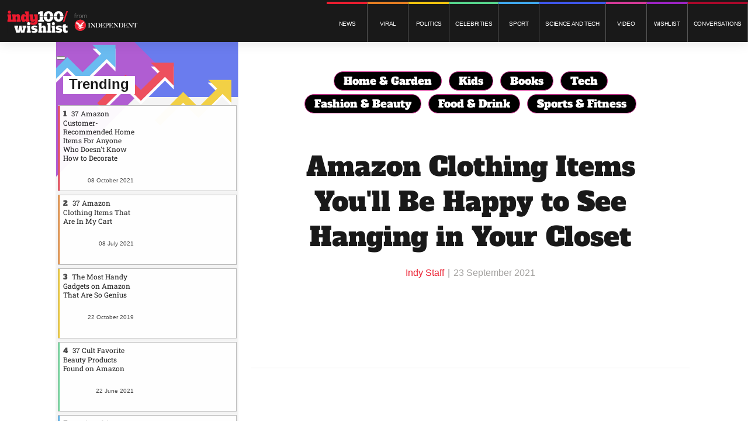

--- FILE ---
content_type: text/html; charset=utf-8
request_url: https://wishlist.indy100.com/amazon-clothing-items-happy-hanging-in-your-closet/?rebelltitem=64
body_size: 81189
content:
<!DOCTYPE html><!-- Powered by RebelMouse. https://www.rebelmouse.com --><html lang="en"><head prefix="og: https://ogp.me/ns# article: https://ogp.me/ns/article#"><script type="application/ld+json">{"@context":"https://schema.org","@type":"NewsArticle","articleSection":"Cool Gadgets","author":{"@type":"Person","description":"","identifier":"22059784","image":{"@type":"ImageObject","url":"https://wishlist.indy100.com/res/avatars/default"},"name":"Indy Staff","url":"https://wishlist.indy100.com/u/22_words_staff"},"dateModified":"2021-09-23T09:39:37Z","datePublished":"2021-09-23T09:39:31Z","description":"This striped sweater is blowing up the Internet for good reason - it's stylish, has a comfortable weight and looks amazing in person! It's got nearly 10,000 glowing reviews that say it's super soft and of great quality. \"I am in love! It is so light and comfortable. It kept me warm in my freezing co...","headline":"Amazon Clothing Items You'll Be Happy to See Hanging in Your Closet","image":[{"@type":"ImageObject","height":600,"url":"https://assets.rebelmouse.io/eyJhbGciOiJIUzI1NiIsInR5cCI6IkpXVCJ9.eyJpbWFnZSI6Imh0dHBzOi8vYXNzZXRzLnJibC5tcy8yNzUxNTQ3My9vcmlnaW4uanBnIiwiZXhwaXJlc19hdCI6MTgwMzI0Nzg0Nn0.BzHCHrKsANhYwFypA88SnuvbYJY-6zZanJZ7s7lJjJI/img.jpg?width=980","width":1200},{"@type":"ImageObject","height":1200,"url":"https://assets.rebelmouse.io/eyJhbGciOiJIUzI1NiIsInR5cCI6IkpXVCJ9.eyJpbWFnZSI6Imh0dHBzOi8vYXNzZXRzLnJibC5tcy8yNzUyNTEwNC9vcmlnaW4ucG5nIiwiZXhwaXJlc19hdCI6MTc4MDk3ODY0N30.oDm9cyN6gitB4J_qSoUrXrqR5AEmrT0ZmwPZiZQZQSI/img.png?width=1200&height=1200&coordinates=0%2C0%2C0%2C330","width":1200},{"@type":"ImageObject","height":1500,"url":"https://assets.rebelmouse.io/eyJhbGciOiJIUzI1NiIsInR5cCI6IkpXVCJ9.eyJpbWFnZSI6Imh0dHBzOi8vYXNzZXRzLnJibC5tcy8yNzUyNTEwNC9vcmlnaW4ucG5nIiwiZXhwaXJlc19hdCI6MTc4MDk3ODY0N30.oDm9cyN6gitB4J_qSoUrXrqR5AEmrT0ZmwPZiZQZQSI/img.png?width=2000&height=1500&coordinates=0%2C0%2C0%2C596","width":2000},{"@type":"ImageObject","height":700,"url":"https://assets.rebelmouse.io/eyJhbGciOiJIUzI1NiIsInR5cCI6IkpXVCJ9.eyJpbWFnZSI6Imh0dHBzOi8vYXNzZXRzLnJibC5tcy8yNzUyNTEwNC9vcmlnaW4ucG5nIiwiZXhwaXJlc19hdCI6MTc4MDk3ODY0N30.oDm9cyN6gitB4J_qSoUrXrqR5AEmrT0ZmwPZiZQZQSI/img.png?width=1245&height=700&coordinates=0%2C0%2C0%2C794","width":1245}],"keywords":["clothing_hanging_closet","athflow37"],"mainEntityOfPage":{"@id":"https://wishlist.indy100.com/amazon-clothing-items-happy-hanging-in-your-closet/?rebelltitem=64#rebelltitem64","@type":"WebPage"},"publisher":{"@type":"Organization","logo":{"@type":"ImageObject","url":"https://assets.rebelmouse.io/eyJhbGciOiJIUzI1NiIsInR5cCI6IkpXVCJ9.eyJpbWFnZSI6Imh0dHBzOi8vYXNzZXRzLnJibC5tcy8yNjQzODU3OC9vcmlnaW4ucG5nIiwiZXhwaXJlc19hdCI6MTc5MDkwODQ1OH0.LwVdwCBQWBMG85VEx0jMiBueL_MEiYRXQtjISFZVdc8/img.png?width=210"},"name":"WishList Indy 100"},"thumbnailUrl":"https://assets.rebelmouse.io/eyJhbGciOiJIUzI1NiIsInR5cCI6IkpXVCJ9.eyJpbWFnZSI6Imh0dHBzOi8vYXNzZXRzLnJibC5tcy8yNzUyNTEwNC9vcmlnaW4ucG5nIiwiZXhwaXJlc19hdCI6MTc4MDk3ODY0N30.oDm9cyN6gitB4J_qSoUrXrqR5AEmrT0ZmwPZiZQZQSI/img.png?width=210","url":"https://wishlist.indy100.com/amazon-clothing-items-happy-hanging-in-your-closet/?rebelltitem=64#rebelltitem64"}</script><meta charset="utf-8"/><meta name="robots" content="noindex"/><link rel="preconnect" href="//www.google-analytics.com"/><!--link rel="preconnect" href="//fonts.googleapis.com"--><link rel="preconnect" href="//www.facebook.com"/><link rel="preconnect" href="//platform.twitter.com"/><link rel="preload" as="font" href="https://fonts.gstatic.com/s/lato/v17/S6uyw4BMUTPHjxAwXiWtFCfQ7A.woff2" type="font/woff2" crossorigin=""/><link rel="preload" as="font" href="https://fonts.gstatic.com/s/lato/v17/S6u9w4BMUTPHh6UVSwaPGQ3q5d0N7w.woff2" type="font/woff2" crossorigin=""/><link rel="preload" as="font" href="https://fonts.gstatic.com/s/alfaslabone/v10/6NUQ8FmMKwSEKjnm5-4v-4Jh2dJhe_escmA.woff2" type="font/woff2" crossorigin=""/><link rel="preload" as="font" href="https://fonts.gstatic.com/s/robotoslab/v13/BngMUXZYTXPIvIBgJJSb6ufN5qWr4xCC.woff2" type="font/woff2" crossorigin=""/><link rel="preload" href="https://assets.rebelmouse.io/eyJhbGciOiJIUzI1NiIsInR5cCI6IkpXVCJ9.eyJpbWFnZSI6Imh0dHBzOi8vYXNzZXRzLnJibC5tcy8yNzUyNTEwNC9vcmlnaW4ucG5nIiwiZXhwaXJlc19hdCI6MTc4MDk3ODY0N30.oDm9cyN6gitB4J_qSoUrXrqR5AEmrT0ZmwPZiZQZQSI/img.png?width=2000&height=1500&quality=85&coordinates=0%2C0%2C0%2C596" as="image" fetchpriority="high"/><link rel="canonical" href="https://twentytwowords.com/amazon-clothing-items-happy-hanging-in-your-closet/"/><meta property="fb:app_id" content="200167090048537"/><meta name="twitter:site" content="@"/><meta name="twitter:site:id" content=""/><meta property="og:type" content="article"/><meta property="article:section" content="Cool Gadgets"/><meta property="og:url" content="https://wishlist.indy100.com/amazon-clothing-items-happy-hanging-in-your-closet/?rebelltitem=64#rebelltitem64"/><meta property="og:site_name" content="WishList Indy 100"/><meta property="og:image" content="https://assets.rebelmouse.io/eyJhbGciOiJIUzI1NiIsInR5cCI6IkpXVCJ9.eyJpbWFnZSI6Imh0dHBzOi8vYXNzZXRzLnJibC5tcy8yNzUxNTQ3My9vcmlnaW4uanBnIiwiZXhwaXJlc19hdCI6MTgwMzI0Nzg0Nn0.BzHCHrKsANhYwFypA88SnuvbYJY-6zZanJZ7s7lJjJI/img.jpg?width=1200&height=600"/><meta property="og:image:width" content="1200"/><meta property="og:image:height" content="600"/><meta property="og:title" content="This Striped Sweater is Internet Famous"/><meta property="og:description" content="This striped sweater is blowing up the Internet for good reason - it&#39;s stylish, has a comfortable weight and looks amazing in person! It&#39;s got nearly 10,000 glowing reviews that say it&#39;s super soft and of great quality. &quot;I am in love! It is so light and comfortable. It kept me warm in my freezing co..."/><meta name="description" content="Picture this: you wake up in the morning, you head to your closet, and you feel nothing but disappointment. You look at your clothes and everything feels stale. There&#39;s absolutely nothing in there you want to wear. If you&#39;ve been feeling this way lately, take heart my friend: we&#39;re about to spice up..."/><meta name="keywords" content="clothing_hanging_closet, athflow37"/><meta name="referrer" content="always"/><meta name="twitter:card" content="summary_large_image"/><meta name="twitter:image" content="https://assets.rebelmouse.io/eyJhbGciOiJIUzI1NiIsInR5cCI6IkpXVCJ9.eyJpbWFnZSI6Imh0dHBzOi8vYXNzZXRzLnJibC5tcy8yNzUxNTQ3My9vcmlnaW4uanBnIiwiZXhwaXJlc19hdCI6MTgwMzI0Nzg0Nn0.BzHCHrKsANhYwFypA88SnuvbYJY-6zZanJZ7s7lJjJI/img.jpg?width=1200&height=600"/><link rel="preconnect" href="https://assets.rebelmouse.io/" crossorigin="anonymous"/><link rel="preconnect" href="https://user-stats.rbl.ms/" crossorigin="anonymous"/><link rel="preconnect" href="https://pages-stats.rbl.ms/" crossorigin="anonymous"/><!--link rel="preload" href="https://static.rbl.ms/static/fonts/fontawesome/fontawesome-mini.woff" as="font" type="font/woff2" crossorigin--><script class="rm-i-script">window.REBELMOUSE_BOOTSTRAP_DATA = {"isUserLoggedIn": false, "site": {"id": 21978082, "isCommunitySite": false}, "runner": {"id": 21978082}, "post": {"id": 2655076710, "sections": [552453760, 551997580, 551997581], "shareUrl": "https%3A%2F%2Fwishlist.indy100.com%2Famazon-clothing-items-happy-hanging-in-your-closet%2F", "status": 0, "tags": ["clothing_hanging_closet", "athflow37"]}, "path": "/amazon-clothing-items-happy-hanging-in-your-closet/", "pathParams": {"slug": "amazon-clothing-items-happy-hanging-in-your-closet"}, "resourceId": "pp_2655076710", "fbId": "200167090048537", "fbAppVersion": "v2.5", "clientGaId": "UA-9175091-1", "messageBusUri": "wss://messages.rebelmouse.io", "section": {"id": null}, "tag": {"slug": "clothing_hanging_closet", "isSection": false}, "fullBootstrapUrl": "/res/bootstrap/data.js?site_id=21978082\u0026resource_id=pp_2655076710\u0026path_params=%7B%22slug%22%3A%22amazon-clothing-items-happy-hanging-in-your-closet%22%7D\u0026rebelltitem=64\u0026override_device=desktop\u0026post_id=2655076710", "whitelabel_menu": {}, "useRiver": false, "engine": {"recaptchaSiteKey": null, "lazyLoadShortcodeImages": true, "backButtonGoToPage": true, "changeParticleUrlScroll": false, "countKeepReadingAsPageview": true, "defaultVideoPlayer": "", "theoPlayerLibraryLocation": "", "trackPageViewOnParticleUrlScroll": false, "webVitalsSampleRate": 100, "overrideDevicePixelRatio": null, "image_quality_level": 85, "sendEventsToCurrentDomain": false, "enableLoggedOutUserTracking": false, "useSmartLinks2": false}};
    </script><script class="rm-i-script">window.REBELMOUSE_BASE_ASSETS_URL = "https://wishlist.indy100.com/static/dist/social-ux/";
        window.REBELMOUSE_BASE_SSL_DOMAIN = "https://wishlist.indy100.com";
        window.REBELMOUSE_TASKS_QUEUE = [];
        window.REBELMOUSE_LOW_TASKS_QUEUE = [];
        window.REBELMOUSE_LOWEST_TASKS_QUEUE = [];
        window.REBELMOUSE_ACTIVE_TASKS_QUEUE = [];
        window.REBELMOUSE_STDLIB = {};
        window.RM_OVERRIDES = {};
        window.RM_AD_LOADER = [];
    </script><script src="https://wishlist.indy100.com/static/dist/social-ux/main.36c3749fa49db81ecd4f.bundle.mjs" class="rm-i-script" type="module" async="async" data-js-app="true" data-src-host="https://wishlist.indy100.com" data-src-file="main.mjs"></script><script src="https://wishlist.indy100.com/static/dist/social-ux/main.d0b30db35abc6251a38d.bundle.js" class="rm-i-script" nomodule="nomodule" defer="defer" data-js-app="true" data-src-host="https://wishlist.indy100.com" data-src-file="main.js"></script><script src="https://wishlist.indy100.com/static/dist/social-ux/runtime.5f2854bedb02943ff2a5.bundle.mjs" class="rm-i-script" type="module" async="async" data-js-app="true" data-src-host="https://wishlist.indy100.com" data-src-file="runtime.mjs"></script><script src="https://wishlist.indy100.com/static/dist/social-ux/runtime.5fe7c9a46d72403f8fd3.bundle.js" class="rm-i-script" nomodule="nomodule" defer="defer" data-js-app="true" data-src-host="https://wishlist.indy100.com" data-src-file="runtime.js"></script><!-- we collected enough need to fix it first before turn in back on--><!--script src="//cdn.ravenjs.com/3.16.0/raven.min.js" crossorigin="anonymous"></script--><!--script type="text/javascript">
        Raven.config('https://6b64f5cc8af542cbb920e0238864390a@sentry.io/147999').install();
    </script--><link rel="manifest" href="/manifest.json"/><meta name="theme-color" content="#647187"/><script class="rm-i-script">
        if ('serviceWorker' in navigator) {
          window.addEventListener('load', function() {
            navigator.serviceWorker.register('/sw.js').then(function(registration) {
              console.log('ServiceWorker registration successful with scope: ', registration.scope);
            }, function(err) {
              console.log('ServiceWorker registration failed: ', err);
            });
          });
        } else {
          console.log('ServiceWorker not enabled');
        }
    </script><script class="rm-i-script">
        // fallback error prone google tag setup
        var googletag = googletag || {};
        googletag.cmd = googletag.cmd || [];
    </script><meta http-equiv="X-UA-Compatible" content="IE=edge"/><meta name="viewport" content="width=device-width,initial-scale=1,minimum-scale=1.0"/><!-- TODO: move the default value from here --><title>This Striped Sweater is Internet Famous | WishList Indy 100</title><style class="rm-i-styles">
        article,aside,details,figcaption,figure,footer,header,hgroup,nav,section{display:block;}audio,canvas,video{display:inline-block;}audio:not([controls]){display:none;}[hidden]{display:none;}html{font-size:100%;-webkit-text-size-adjust:100%;-ms-text-size-adjust:100%;}body{margin:0;font-size:1em;line-height:1.4;}body,button,input,select,textarea{font-family:Tahoma,sans-serif;color:#5A5858;}::-moz-selection{background:#145A7C;color:#fff;text-shadow:none;}::selection{background:#145A7C;color:#fff;text-shadow:none;}:focus{outline:5px auto #2684b1;}a:hover,a:active{outline:0;}abbr[title]{border-bottom:1px dotted;}b,strong{font-weight:bold;}blockquote{margin:1em 40px;}dfn{font-style:italic;}hr{display:block;height:1px;border:0;border-top:1px solid #ccc;margin:1em 0;padding:0;}ins{background:#ff9;color:#000;text-decoration:none;}mark{background:#ff0;color:#000;font-style:italic;font-weight:bold;}pre,code,kbd,samp{font-family:monospace,serif;_font-family:'courier new',monospace;font-size:1em;}pre{white-space:pre;white-space:pre-wrap;word-wrap:break-word;}q{quotes:none;}q:before,q:after{content:"";content:none;}small{font-size:85%;}sub,sup{font-size:75%;line-height:0;position:relative;vertical-align:baseline;}sup{top:-0.5em;}sub{bottom:-0.25em;}ul,ol{margin:1em 0;padding:0 0 0 40px;}dd{margin:0 0 0 40px;}nav ul,nav ol{list-style:none;list-style-image:none;margin:0;padding:0;}img{border:0;-ms-interpolation-mode:bicubic;vertical-align:middle;}svg:not(:root){overflow:hidden;}figure{margin:0;}form{margin:0;}fieldset{border:0;margin:0;padding:0;}label{cursor:pointer;}legend{border:0;padding:0;}button,input{line-height:normal;}button,input[type="button"],input[type="reset"],input[type="submit"]{cursor:pointer;-webkit-appearance:button;}input[type="checkbox"],input[type="radio"]{box-sizing:border-box;padding:0;}input[type="search"]{-webkit-appearance:textfield;box-sizing:content-box;}input[type="search"]::-webkit-search-decoration{-webkit-appearance:none;}button::-moz-focus-inner,input::-moz-focus-inner{border:0;padding:0;}textarea{overflow:auto;vertical-align:top;resize:vertical;}input:invalid,textarea:invalid{background-color:#fccfcc;}table{border-collapse:collapse;border-spacing:0;}td{vertical-align:top;}.ir{display:block;border:0;text-indent:-999em;overflow:hidden;background-color:transparent;background-repeat:no-repeat;text-align:left;direction:ltr;}.ir br{display:none;}.hidden{display:none !important;visibility:hidden;}.visuallyhidden{border:0;clip:rect(0 0 0 0);height:1px;margin:-1px;overflow:hidden;padding:0;position:absolute;width:1px;}.visuallyhidden.focusable:active,.visuallyhidden.focusable:focus{clip:auto;height:auto;margin:0;overflow:visible;position:static;width:auto;}.invisible{visibility:hidden;}.clearfix:before,.clearfix:after{content:"";display:table;}.clearfix:after{clear:both;}.clearfix{zoom:1;}.zindex20{z-index:20;}.zindex30{z-index:30;}.zindex40{z-index:40;}.zindex50{z-index:50;}html{font-size:18px;font-family:Lato,sans-serif;line-height:1.2;color:#191919;font-weight:normal;}body,button,input,select,textarea{font-family:Lato,sans-serif;color:#191919;}.col,body{font-size:1.6rem;line-height:1.2;}a{color:#CADEE2;text-decoration:none;}a:hover{color:#B7C6C9;text-decoration:none;}.with-primary-color{color:#CADEE2;}.with-primary-color:hover{color:#B7C6C9;}.js-tab,.js-keep-reading,.js-toggle{cursor:pointer;}.noselect{-webkit-touch-callout:none;-webkit-user-select:none;-khtml-user-select:none;-moz-user-select:none;-ms-user-select:none;user-select:none;}.tabs__tab{display:inline-block;padding:10px;}.tabs__tab-content{display:none;}.tabs__tab-content.active{display:block;}button:focus,input[type="text"],input[type="email"]{outline:0;}audio,canvas,iframe,img,svg,video{vertical-align:middle;max-width:100%;}textarea{resize:vertical;}.main{background-color:#fff;position:relative;overflow:hidden;}.valign-wrapper{display:-webkit-flex;display:-ms-flexbox;display:flex;-webkit-align-items:center;-ms-flex-align:center;align-items:center;}.valign-wrapper .valign{display:block;}#notification{position:fixed;}.article-module__controls-placeholder{position:absolute;}.display-block{display:block;}.cover-all{position:absolute;width:100%;height:100%;}.full-width{width:100%;}.fa{font-family:FontAwesome,"fontawesome-mini" !important;}.fa.fa-instagram{font-size:1.15em;}.fa-googleplus:before{content:"\f0d5";}.post-partial,.overflow-visible{overflow:visible !important;}.attribute-data{margin:0 10px 10px 0;padding:5px 10px;background-color:#CADEE2;color:white;border-radius:3px;margin-bottom:10px;display:inline-block;}.attribute-data[value=""]{display:none;}.badge{display:inline-block;overflow:hidden;}.badge-image{border-radius:100%;}.js-expandable.expanded .js-expand,.js-expandable:not(.expanded) .js-contract{display:none;}.js-scroll-trigger{display:block;width:100%;}.sticky-target:not(.legacy){position:fixed;opacity:0;top:0;will-change:transform;transform:translate3d(0px,0px,0px);}.sticky-target.legacy{position:relative;}.sticky-target.legacy.sticky-active{position:fixed;}.color-inherit:hover,.color-inherit{color:inherit;}.js-appear-on-expand{transition:all 350ms;height:0;overflow:hidden;opacity:0;}.content-container{display:none;}.expanded .content-container{display:block;}.expanded .js-appear-on-expand{opacity:1;height:auto;}.logged-out-user .js-appear-on-expand{height:0;opacity:0;}.h1,.h2{margin:0;padding:0;font-size:1em;font-weight:normal;}.lazyload-placeholder{display:none;position:absolute;text-align:center;background:rgba(0,0,0,0.1);top:0;bottom:0;left:0;right:0;}div[runner-lazy-loading] .lazyload-placeholder,iframe[runner-lazy-loading] + .lazyload-placeholder{display:block;}.abs-pos-center{position:absolute;top:0;bottom:0;left:0;right:0;margin:auto;}.relative{position:relative;}.runner-spinner{position:absolute;top:0;bottom:0;left:0;right:0;margin:auto;width:50px;}.runner-spinner:before{content:"";display:block;padding-top:100%;}.rm-non-critical-loaded .runner-spinner-circular{animation:rotate 2s linear infinite;height:100%;transform-origin:center center;width:100%;position:absolute;top:0;bottom:0;left:0;right:0;margin:auto;}.position-relative{position:relative;}.collection-button{display:inline-block;}.rm-non-critical-loaded .runner-spinner-path{stroke-dasharray:1,200;stroke-dashoffset:0;animation:dash 1.5s ease-in-out infinite,color 6s ease-in-out infinite;stroke-linecap:round;}.pagination-container .pagination-wrapper{display:flex;align-items:center;}.pagination-container .pagination-wrapper a{color:rgba(59,141,242,1);margin:0 5px;}@keyframes rotate{100%{transform:rotate(360deg);}}@keyframes dash{0%{stroke-dasharray:1,200;stroke-dashoffset:0;}50%{stroke-dasharray:89,200;stroke-dashoffset:-35px;}100%{stroke-dasharray:89,200;stroke-dashoffset:-124px;}}@keyframes color{100%,0%{stroke:rgba(255,255,255,1);}40%{stroke:rgba(255,255,255,0.6);}66%{stroke:rgba(255,255,255,0.9);}80%,90%{stroke:rgba(255,255,255,0.7);}}.js-section-loader-feature-container > .slick-list > .slick-track > .slick-slide:not(.slick-active){height:0;visibility:hidden;}.rebellt-item-media-container .instagram-media{margin-left:auto !important;margin-right:auto !important;}.js-hidden-panel{position:fixed;top:0;left:0;right:0;transition:all 300ms;z-index:10;}.js-hidden-panel.active{transform:translate3d(0,-100%,0);}.content{margin-left:auto;margin-right:auto;max-width:1100px;width:90%;}.ad-tag{text-align:center;}.ad-tag__inner{display:inline-block;}.content .ad-tag{margin-left:-5%;margin-right:-5%;}@media (min-width:768px){.content .ad-tag{margin-left:auto;margin-right:auto;}}.user-prefs{display:none;}.no-mb:not(:last-child){margin-bottom:0;}.no-mt:not(:first-child){margin-top:0;}.sm-mt-0:not(:empty):before,.sm-mt-1:not(:empty):before,.sm-mt-2:not(:empty):before,.sm-mb-0:not(:empty):after,.sm-mb-1:not(:empty):after,.sm-mb-2:not(:empty):after,.md-mt-0:not(:empty):before,.md-mt-1:not(:empty):before,.md-mt-2:not(:empty):before,.md-mb-0:not(:empty):after,.md-mb-1:not(:empty):after,.md-mb-2:not(:empty):after,.lg-mt-0:not(:empty):before,.lg-mt-1:not(:empty):before,.lg-mt-2:not(:empty):before,.lg-mb-0:not(:empty):after,.lg-mb-1:not(:empty):after,.lg-mb-2:not(:empty):after{content:'';display:block;overflow:hidden;}.sm-mt-0:not(:empty):before{margin-bottom:0;}.sm-mt-0 > *{margin-top:0;}.sm-mt-1:not(:empty):before{margin-bottom:-10px;}.sm-mt-1 > *{margin-top:10px;}.sm-mt-2:not(:empty):before{margin-bottom:-20px;}.sm-mt-2 > *{margin-top:20px;}.sm-mb-0:not(:empty):after{margin-top:0;}.sm-mb-0 > *{margin-bottom:0;}.sm-mb-1:not(:empty):after{margin-top:-10px;}.sm-mb-1 > *{margin-bottom:10px;}.sm-mb-2:not(:empty):after{margin-top:-20px;}.sm-mb-2 > *{margin-bottom:20px;}@media (min-width:768px){.md-mt-0:not(:empty):before{margin-bottom:0;}.md-mt-0 > *{margin-top:0;}.md-mt-1:not(:empty):before{margin-bottom:-10px;}.md-mt-1 > *{margin-top:10px;}.md-mt-2:not(:empty):before{margin-bottom:-20px;}.md-mt-2 > *{margin-top:20px;}.md-mb-0:not(:empty):after{margin-top:0;}.md-mb-0 > *{margin-bottom:0;}.md-mb-1:not(:empty):after{margin-top:-10px;}.md-mb-1 > *{margin-bottom:10px;}.md-mb-2:not(:empty):after{margin-top:-20px;}.md-mb-2 > *{margin-bottom:20px;}}@media (min-width:1024px){.lg-mt-0:not(:empty):before{margin-bottom:0;}.lg-mt-0 > *{margin-top:0;}.lg-mt-1:not(:empty):before{margin-bottom:-10px;}.lg-mt-1 > *{margin-top:10px;}.lg-mt-2:not(:empty):before{margin-bottom:-20px;}.lg-mt-2 > *{margin-top:20px;}.lg-mb-0:not(:empty):after{margin-top:0;}.lg-mb-0 > *{margin-bottom:0;}.lg-mb-1:not(:empty):after{margin-top:-10px;}.lg-mb-1 > *{margin-bottom:10px;}.lg-mb-2:not(:empty):after{margin-top:-20px;}.lg-mb-2 > *{margin-bottom:20px;}}.sm-cp-0{padding:0;}.sm-cp-1{padding:10px;}.sm-cp-2{padding:20px;}@media (min-width:768px){.md-cp-0{padding:0;}.md-cp-1{padding:10px;}.md-cp-2{padding:20px;}}@media (min-width:1024px){.lg-cp-0{padding:0;}.lg-cp-1{padding:10px;}.lg-cp-2{padding:20px;}}.mb-2 > *{margin-bottom:20px;}.mb-2 > :last-child{margin-bottom:0;}.v-sep > *{margin-bottom:20px;}@media (min-width:768px){.v-sep > *{margin-bottom:40px;}}.v-sep > *:last-child{margin-bottom:0;}@media only screen and (max-width:767px){.hide-mobile{display:none !important;}}@media only screen and (max-width:1023px){.hide-tablet-and-mobile{display:none !important;}}@media only screen and (min-width:768px){.hide-tablet-and-desktop{display:none !important;}}@media only screen and (min-width:768px) and (max-width:1023px){.hide-tablet{display:none !important;}}@media only screen and (min-width:1024px){.hide-desktop{display:none !important;}}.row.px10{margin-left:-10px;margin-right:-10px;}.row.px10 > .col{padding-left:10px;padding-right:10px;}.row.px20{margin-left:-20px;margin-right:-20px;}.row.px20 > .col{padding-left:20px;padding-right:20px;}.row{margin-left:auto;margin-right:auto;overflow:hidden;}.row:after{content:'';display:table;clear:both;}.row:not(:empty){margin-bottom:-20px;}.col{margin-bottom:20px;}@media (min-width:768px){.col{margin-bottom:40px;}.row:not(:empty){margin-bottom:-40px;}}.row .col{float:left;box-sizing:border-box;}.row .col.pull-right{float:right;}.row .col.s1{width:8.3333333333%;}.row .col.s2{width:16.6666666667%;}.row .col.s3{width:25%;}.row .col.s4{width:33.3333333333%;}.row .col.s5{width:41.6666666667%;}.row .col.s6{width:50%;}.row .col.s7{width:58.3333333333%;}.row .col.s8{width:66.6666666667%;}.row .col.s9{width:75%;}.row .col.s10{width:83.3333333333%;}.row .col.s11{width:91.6666666667%;}.row .col.s12{width:100%;}@media only screen and (min-width:768px){.row .col.m1{width:8.3333333333%;}.row .col.m2{width:16.6666666667%;}.row .col.m3{width:25%;}.row .col.m4{width:33.3333333333%;}.row .col.m5{width:41.6666666667%;}.row .col.m6{width:50%;}.row .col.m7{width:58.3333333333%;}.row .col.m8{width:66.6666666667%;}.row .col.m9{width:75%;}.row .col.m10{width:83.3333333333%;}.row .col.m11{width:91.6666666667%;}.row .col.m12{width:100%;}}@media only screen and (min-width:1024px){.row .col.l1{width:8.3333333333%;}.row .col.l2{width:16.6666666667%;}.row .col.l3{width:25%;}.row .col.l4{width:33.3333333333%;}.row .col.l5{width:41.6666666667%;}.row .col.l6{width:50%;}.row .col.l7{width:58.3333333333%;}.row .col.l8{width:66.6666666667%;}.row .col.l9{width:75%;}.row .col.l10{width:83.3333333333%;}.row .col.l11{width:91.6666666667%;}.row .col.l12{width:100%;}}.widget{position:relative;box-sizing:border-box;}.widget:hover .widget__headline a{color:#B7C6C9;}.widget__headline{color:#191919;cursor:pointer;}.widget__headline-text{font-family:inherit;color:inherit;word-break:break-word;}.widget__section-text{display:block;}.image,.widget__image{background-position:center;background-repeat:no-repeat;background-size:cover;display:block;z-index:0;}.widget__play{position:absolute;width:100%;height:100%;text-align:center;}.rm-widget-image-holder{position:relative;}.rm-video-holder{position:absolute;width:100%;height:100%;top:0;left:0;}.rm-zindex-hidden{display:none;z-index:-1;}.rm-widget-image-holder .widget__play{top:0;left:0;}.image.no-image{background-color:#e4e4e4;}.widget__video{position:relative;}.widget__video .rm-scrop-spacer{padding-bottom:56.25%;}.widget__video.rm-video-tiktok{max-width:605px;}.widget__video video,.widget__video iframe{position:absolute;top:0;left:0;height:100%;}.widget__product-vendor{font-size:1.5em;line-height:1.5;margin:25px 0;}.widget__product-buy-link{margin:15px 0;}.widget__product-buy-link-btn{background-color:#000;color:#fff;display:inline-block;font-size:1.6rem;line-height:1em;padding:1.25rem;font-weight:700;}.widget__product-buy-btn:hover{color:#fff;}.widget__product-price{font-size:1.5em;line-height:1.5;margin:25px 0;}.widget__product-compare-at-price{text-decoration:line-through;}.rebellt-item.is--mobile,.rebellt-item.is--tablet{margin-bottom:0.85em;}.rebellt-item.show_columns_on_mobile.col2,.rebellt-item.show_columns_on_mobile.col3{display:inline-block;vertical-align:top;}.rebellt-item.show_columns_on_mobile.col2{width:48%;}.rebellt-item.show_columns_on_mobile.col3{width:32%;}@media only screen and (min-width:768px){.rebellt-item.col2:not(.show_columns_on_mobile),.rebellt-item.col3:not(.show_columns_on_mobile){display:inline-block;vertical-align:top;}.rebellt-item.col2:not(.show_columns_on_mobile){width:48%;}.rebellt-item.col3:not(.show_columns_on_mobile){width:32%;}}.rebellt-item.parallax{background-size:cover;background-attachment:fixed;position:relative;left:calc(-50vw + 50%);width:100vw;min-height:100vh;padding:0 20%;box-sizing:border-box;max-width:inherit;text-align:center;z-index:3;}.rebellt-item.parallax.is--mobile{background-position:center;margin-bottom:0;padding:0 15%;}.rebellt-item.parallax.has-description:before,.rebellt-item.parallax.has-description:after{content:"";display:block;padding-bottom:100%;}.rebellt-item.parallax.has-description.is--mobile:before,.rebellt-item.parallax.has-description.is--mobile:after{padding-bottom:90vh;}.rebellt-item.parallax h3,.rebellt-item.parallax p{color:white;text-shadow:1px 0 #000;}.rebellt-item.parallax.is--mobile p{font-size:18px;font-weight:400;}.rebellt-ecommerce h3{font-size:1.8em;margin-bottom:15px;}.rebellt-ecommerce--vendor{font-size:1.5em;line-height:1.5;margin:25px 0;}.rebellt-ecommerce--price{font-size:1.5em;line-height:1.5;margin:25px 0;}.rebellt-ecommerce--compare-at-price{text-decoration:line-through;}.rebellt-ecommerce--buy{margin:15px 0;}.rebellt-ecommerce--btn{background-color:#000;color:#fff;display:inline-block;font-size:1.6rem;line-height:1em;padding:1.25rem;font-weight:700;}.rebellt-ecommerce--btn:hover{color:#fff;}.rebelbar.skin-simple{height:50px;line-height:50px;color:#191919;font-size:1.2rem;border-left:none;border-right:none;background-color:#fff;}.rebelbar.skin-simple .rebelbar__inner{position:relative;height:100%;margin:0 auto;padding:0 20px;max-width:1300px;}.rebelbar.skin-simple .logo{float:left;}.rebelbar.skin-simple .logo__image{max-height:50px;max-width:190px;}.rebelbar--fake.skin-simple{position:relative;border-color:#fff;}.rebelbar--fixed.skin-simple{position:absolute;width:100%;z-index:3;}.with-fixed-header .rebelbar--fixed.skin-simple{position:fixed;top:0;}.rebelbar.skin-simple .rebelbar__menu-toggle{position:relative;cursor:pointer;float:left;text-align:center;font-size:0;width:50px;margin-left:-15px;height:100%;color:#191919;}.rebelbar.skin-simple i{vertical-align:middle;display:inline-block;font-size:20px;}.rebelbar.skin-simple .rebelbar__menu-toggle:hover{color:#B7C6C9;}.rebelbar.skin-simple .rebelbar__section-links{display:none;padding:0 100px 0 40px;overflow:hidden;height:100%;}.rebelbar.skin-simple .rebelbar__section-list{margin:0 -15px;height:100%;}.rebelbar.skin-simple .rebelbar__section-links li{display:inline-block;padding:0 15px;text-align:left;}.rebelbar.skin-simple .rebelbar__section-link{color:#191919;display:block;font-size:1.8rem;font-weight:400;text-decoration:none;}.rebelbar.skin-simple .rebelbar__section-link:hover{color:#B7C6C9;}.rebelbar.skin-simple .rebelbar__sharebar.sharebar{display:none;}.rebelbar.skin-simple .rebelbar__section-list.js--active .rebelbar__more-sections-button{visibility:visible;}.rebelbar.skin-simple .rebelbar__more-sections-button{cursor:pointer;visibility:hidden;}.rebelbar.skin-simple #rebelbar__more-sections{visibility:hidden;position:fixed;line-height:70px;left:0;width:100%;background-color:#1f1f1f;}.rebelbar.skin-simple #rebelbar__more-sections a{color:white;}.rebelbar.skin-simple #rebelbar__more-sections.opened{visibility:visible;}@media only screen and (min-width:768px){.rebelbar.skin-simple .rebelbar__menu-toggle{margin-right:15px;}.rebelbar.skin-simple{height:100px;line-height:100px;font-weight:700;}.rebelbar.skin-simple .logo__image{max-width:350px;max-height:100px;}.rebelbar.skin-simple .rebelbar__inner{padding:0 40px;}.rebelbar.skin-simple .rebelbar__sharebar.sharebar{float:left;margin-top:20px;margin-bottom:20px;padding-left:40px;}}@media (min-width:960px){.rebelbar.skin-simple .rebelbar__section-links{display:block;}.with-floating-shares .rebelbar.skin-simple .search-form{display:none;}.with-floating-shares .rebelbar.skin-simple .rebelbar__sharebar.sharebar{display:block;}.with-floating-shares .rebelbar.skin-simple .rebelbar__section-links{display:none;}}.menu-global{display:none;width:100%;position:fixed;z-index:3;color:white;background-color:#1a1a1a;height:100%;font-size:1.8rem;overflow-y:auto;overflow-x:hidden;line-height:1.6em;}@media (min-width:768px){.menu-global{display:block;max-width:320px;top:0;-webkit-transform:translate(-320px,0);transform:translate(-320px,0);transform:translate3d(-320px,0,0);}.menu-global,.all-content-wrapper{transition:transform .2s cubic-bezier(.2,.3,.25,.9);}}.menu-overlay{position:fixed;top:-100%;left:0;height:0;width:100%;cursor:pointer;visibility:hidden;opacity:0;transition:opacity 200ms;}.menu-opened .menu-overlay{visibility:visible;height:100%;z-index:1;opacity:1;top:0;}@media only screen and (min-width:768px){.menu-opened .menu-overlay{z-index:10;background:rgba(255,255,255,.6);}}@media (min-width:960px){.logged-out-user .rebelbar.skin-simple .menu-overlay{display:none;}}@media (min-width:600px){.rm-resized-container-5{width:5%;}.rm-resized-container-10{width:10%;}.rm-resized-container-15{width:15%;}.rm-resized-container-20{width:20%;}.rm-resized-container-25{width:25%;}.rm-resized-container-30{width:30%;}.rm-resized-container-35{width:35%;}.rm-resized-container-40{width:40%;}.rm-resized-container-45{width:45%;}.rm-resized-container-50{width:50%;}.rm-resized-container-55{width:55%;}.rm-resized-container-60{width:60%;}.rm-resized-container-65{width:65%;}.rm-resized-container-70{width:70%;}.rm-resized-container-75{width:75%;}.rm-resized-container-80{width:80%;}.rm-resized-container-85{width:85%;}.rm-resized-container-90{width:90%;}.rm-resized-container-95{width:95%;}.rm-resized-container-100{width:100%;}}.rm-embed-container{position:relative;}.rm-embed-container.rm-embed-instagram{max-width:540px;}.rm-embed-container.rm-embed-tiktok{max-width:572px;min-height:721px;}.rm-embed-container.rm-embed-tiktok blockquote,.rm-embed-twitter blockquote{all:revert;}.rm-embed-container.rm-embed-tiktok blockquote{margin-left:0;margin-right:0;position:relative;}.rm-embed-container.rm-embed-tiktok blockquote,.rm-embed-container.rm-embed-tiktok blockquote > iframe,.rm-embed-container.rm-embed-tiktok blockquote > section{width:100%;min-height:721px;display:block;}.rm-embed-container.rm-embed-tiktok blockquote > section{position:absolute;top:0;left:0;right:0;bottom:0;display:flex;align-items:center;justify-content:center;flex-direction:column;text-align:center;}.rm-embed-container.rm-embed-tiktok blockquote > section:before{content:"";display:block;width:100%;height:300px;border-radius:8px;}.rm-embed-container > .rm-embed,.rm-embed-container > .rm-embed-holder{position:absolute;top:0;left:0;}.rm-embed-holder{display:block;height:100%;width:100%;display:flex;align-items:center;}.rm-embed-container > .rm-embed-spacer{display:block;}.rm-embed-twitter{max-width:550px;margin-top:10px;margin-bottom:10px;}.rm-embed-twitter blockquote{position:relative;height:100%;width:100%;flex-direction:column;display:flex;align-items:center;justify-content:center;flex-direction:column;text-align:center;}.rm-embed-twitter:not(.rm-off) .twitter-tweet{margin:0 !important;}.logo__image,.image-element__img,.rm-lazyloadable-image{max-width:100%;height:auto;}.logo__image,.image-element__img{width:auto;}@media (max-width:768px){.rm-embed-spacer.rm-embed-spacer-desktop{display:none;}}@media (min-width:768px){.rm-embed-spacer.rm-embed-spacer-mobile{display:none;}}.sharebar{margin:0 -4px;padding:0;font-size:0;line-height:0;}.sharebar a{color:#fff;}.sharebar a:hover{text-decoration:none;color:#fff;}.sharebar .share,.sharebar .share-plus{display:inline-block;margin:0 4px;font-size:14px;font-weight:400;padding:0 10px;width:20px;min-width:20px;height:40px;line-height:38px;text-align:center;vertical-align:middle;border-radius:2px;}.sharebar .share-plus i,.sharebar .share i{display:inline-block;vertical-align:middle;}.sharebar .hide-button{display:none;}.sharebar.enable-panel .hide-button{display:inline-block;}.sharebar.enable-panel .share-plus{display:none;}.sharebar.with-first-button-caption:not(.enable-panel) .share:first-child{width:68px;}.sharebar.with-first-button-caption:not(.enable-panel) .share:first-child:after{content:'Share';padding-left:5px;vertical-align:middle;}.sharebar--fixed{display:none;position:fixed;bottom:0;z-index:1;text-align:center;width:100%;left:0;margin:20px auto;}.with-floating-shares .sharebar--fixed{display:block;}.sharebar.fly_shared:not(.enable-panel) .share:nth-child(5){display:none;}.share-media-panel .share-media-panel-pinit{position:absolute;right:0;bottom:0;background-color:transparent;}.share-media-panel-pinit_share{background-image:url('/static/img/whitelabel/runner/spritesheets/pin-it-sprite.png');background-color:#BD081C;background-position:-1px -17px;border-radius:4px;float:right;height:34px;margin:7px;width:60px;background-size:194px auto;}.share-media-panel-pinit_share:hover{opacity:.9;}@media (min-width:768px){.sharebar .share-plus .fa,.sharebar .share .fa{font-size:22px;}.sharebar .share,.sharebar .share-plus{padding:0 15px;width:30px;min-width:30px;height:60px;line-height:60px;margin:0 4px;font-size:16px;}.sharebar.with-first-button-caption:not(.enable-panel) .share:first-child{width:180px;}.sharebar.with-first-button-caption:not(.enable-panel) .share:first-child:after{content:'Share this story';padding-left:10px;vertical-align:middle;text-transform:uppercase;}.share-media-panel-pinit_share{background-position:-60px -23px;height:45px;margin:10px;width:80px;}}.action-btn{display:block;font-size:1.6rem;color:#CADEE2;cursor:pointer;border:2px solid #CADEE2;border-color:#CADEE2;border-radius:2px;line-height:1em;padding:1.6rem;font-weight:700;text-align:center;}.action-btn:hover{color:#B7C6C9;border:2px solid #B7C6C9;border-color:#B7C6C9;}.section-headline__text{font-size:3rem;font-weight:700;line-height:1;}.section-headline__text{color:#191919;}@media (min-width:768px){.section-headline__text{font-size:3.6rem;}.content__main .section-headline__text{margin-top:-.3rem;margin-bottom:2rem;}}.module-headline__text{font-size:3rem;font-weight:700;color:#262626;}@media (min-width:768px){.module-headline__text{font-size:3.6rem;}}.search-form{position:absolute;top:0;right:20px;z-index:1;}.search-form__text-input{display:none;height:42px;font-size:1.3rem;background-color:#f4f4f4;border:none;color:#8f8f8f;text-indent:10px;padding:0;width:220px;position:absolute;right:-10px;top:0;bottom:0;margin:auto;}.search-form .search-form__submit{display:none;position:relative;border:none;bottom:2px;background-color:transparent;}.search-form__text-input:focus,.search-form__submit:focus{border:0 none;-webkit-box-shadow:none;-moz-box-shadow:none;box-shadow:none;outline:0 none;}.show-search .search-form__close{position:absolute;display:block;top:0;bottom:0;margin:auto;height:1rem;right:-28px;}.search-form__open{vertical-align:middle;bottom:2px;display:inline-block;position:relative;color:#191919;font-size:1.9rem;}.show-search .search-form__text-input{display:block;}.show-search .search-form__submit{display:inline-block;vertical-align:middle;padding:0;color:#191919;font-size:1.9rem;}.search-form__close,.show-search .search-form__open{display:none;}.quick-search{display:block;border-bottom:1px solid #d2d2d2;padding:24px 0 28px;margin-bottom:20px;position:relative;}.quick-search__submit{background-color:transparent;border:0;padding:0;margin:0;position:absolute;zoom:.75;color:#000;}.quick-search__input{background-color:transparent;border:0;padding:0;font-size:1.5rem;font-weight:700;line-height:3em;padding-left:40px;width:100%;box-sizing:border-box;}@media (min-width:768px){.search-form{right:40px;}.quick-search{margin-bottom:40px;padding:0 0 20px;}.quick-search__submit{zoom:1;}.quick-search__input{line-height:2.2em;padding-left:60px;}}.search-widget{position:relative;}.search-widget__input,.search-widget__submit{border:none;padding:0;margin:0;color:#191919;background:transparent;font-size:inherit;line-height:inherit;}.social-links__link{display:inline-block;padding:12px;line-height:0;width:25px;height:25px;border-radius:50%;margin:0 6px;font-size:1.5em;text-align:center;position:relative;vertical-align:middle;color:white;}.social-links__link:hover{color:white;}.social-links__link > span{position:absolute;top:0;left:0;right:0;bottom:0;margin:auto;height:1em;}.article__body{}.body-description .horizontal-rule{border-top:2px solid #eee;}.article-content blockquote{border-left:5px solid #CADEE2;border-left-color:#CADEE2;color:#656565;padding:0 0 0 25px;margin:1em 0 1em 25px;}.article__splash-custom{position:relative;}.body hr{display:none;}.article-content .media-caption{color:#9a9a9a;font-size:1.4rem;line-height:2;}.giphy-image{margin-bottom:0;}.article-body a{word-wrap:break-word;}.article-content .giphy-image__credits-wrapper{margin:0;}.article-content .giphy-image__credits{color:#000;font-size:1rem;}.article-content .image-media,.article-content .giphy-image .media-photo-credit{display:block;}.tags{color:#CADEE2;margin:0 -5px;}.tags__item{margin:5px;display:inline-block;}.tags .tags__item{line-height:1;}.slideshow .carousel-control{overflow:hidden;}.shortcode-media .media-caption,.shortcode-media .media-photo-credit{display:block;}@media (min-width:768px){.tags{margin:0 -10px;}.tags__item{margin:10px;}.article-content__comments-wrapper{border-bottom:1px solid #d2d2d2;margin-bottom:20px;padding-bottom:40px;}}.subscription-widget{background:#CADEE2;padding:30px;}.subscription-widget .module-headline__text{text-align:center;font-size:2rem;font-weight:400;color:#fff;}.subscription-widget .social-links{margin-left:-10px;margin-right:-10px;text-align:center;font-size:0;}.subscription-widget .social-links__link{display:inline-block;vertical-align:middle;width:39px;height:39px;color:#fff;box-sizing:border-box;border-radius:50%;font-size:20px;margin:0 5px;line-height:35px;background:transparent;border:2px solid #fff;border-color:#fff;}.subscription-widget .social-links__link:hover{color:#B7C6C9;border-color:#B7C6C9;background:transparent;}.subscription-widget .social-links__link .fa-instagram{margin:5px 0 0 1px;}.subscription-widget__site-links{margin:30px -5px;text-align:center;font-size:.8em;}.subscription-widget__site-link{padding:0 5px;color:inherit;}.newsletter-element__form{text-align:center;position:relative;max-width:500px;margin-left:auto;margin-right:auto;}.newsletter-element__submit,.newsletter-element__input{border:0;padding:10px;font-size:1.6rem;font-weight:500;height:40px;line-height:20px;margin:0;}.newsletter-element__submit{background:#262626;color:#fff;position:absolute;top:0;right:0;}.newsletter-element__submit:hover{opacity:.9;}.newsletter-element__input{background:#f4f4f4;width:100%;color:#8f8f8f;padding-right:96px;box-sizing:border-box;}.gdpr-cookie-wrapper{position:relative;left:0;right:0;padding:.5em;box-sizing:border-box;}.gdpr-cookie-controls{text-align:right;}.runner-authors-list{margin-top:0;margin-bottom:0;padding-left:0;list-style-type:none;}.runner-authors-author-wrapper{display:flex;flex-direction:row;flex-wrap:nowrap;justify-content:flex-start;align-items:stretch;align-content:stretch;}.runner-authors-avatar-thumb{display:inline-block;border-radius:100%;width:55px;height:55px;background-repeat:no-repeat;background-position:center;background-size:cover;overflow:hidden;}.runner-authors-avatar-thumb img{width:100%;height:100%;display:block;object-fit:cover;border-radius:100%;}.runner-authors-avatar-fallback{display:flex;align-items:center;justify-content:center;width:100%;height:100%;font-size:12px;line-height:1.1;text-align:center;padding:4px;background:#e0e0e0;color:#555;font-weight:600;text-transform:uppercase;border-radius:100%;overflow:hidden;}.runner-authors-author-info{width:calc(100% - 55px);}.runner-author-name-container{padding:0 6px;}.rm-breadcrumb__list{margin:0;padding:0;}.rm-breadcrumb__item{list-style-type:none;display:inline;}.rm-breadcrumb__item:last-child .rm-breadcrumb__separator{display:none;}.rm-breadcrumb__item:last-child .rm-breadcrumb__link,.rm-breadcrumb__link.disabled{pointer-events:none;color:inherit;}.social-tab-i .share-fb:after,.social-tab-i .share-tw:after{content:none;}.share-buttons .social-tab-i a{margin-right:0;}.share-buttons .social-tab-i li{line-height:1px;float:left;}.share-buttons .social-tab-i ul{margin:0;padding:0;list-style:none;}.share-tab-img{max-width:100%;padding:0;margin:0;position:relative;overflow:hidden;display:inline-block;}.share-buttons .social-tab-i{position:absolute;bottom:0;right:0;margin:0;padding:0;z-index:1;list-style-type:none;}.close-share-mobile,.show-share-mobile{background-color:rgba(0,0,0,.75);}.share-buttons .social-tab-i.show-mobile-share-bar .close-share-mobile,.share-buttons .social-tab-i .show-share-mobile,.share-buttons .social-tab-i .share{width:30px;height:30px;line-height:27px;padding:0;text-align:center;display:inline-block;vertical-align:middle;}.share-buttons .social-tab-i.show-mobile-share-bar .show-share-mobile,.share-buttons .social-tab-i .close-share-mobile{display:none;}.share-buttons .social-tab-i .icons-share{vertical-align:middle;display:inline-block;font:normal normal normal 14px/1 FontAwesome;color:white;}.social-tab-i .icons-share.fb:before{content:'\f09a';}.social-tab-i .icons-share.tw:before{content:'\f099';}.social-tab-i .icons-share.pt:before{content:'\f231';}.social-tab-i .icons-share.tl:before{content:'\f173';}.social-tab-i .icons-share.em:before{content:'\f0e0';}.social-tab-i .icons-share.sprite-shares-close:before{content:'\f00d';}.social-tab-i .icons-share.sprite-shares-share:before{content:'\f1e0';}@media only screen and (max-width:768px){.share-tab-img .social-tab-i{display:block;}.share-buttons .social-tab-i .share{display:none;}.share-buttons .social-tab-i.show-mobile-share-bar .share{display:block;}.social-tab-i li{float:left;}}@media only screen and (min-width:769px){.social-tab-i .close-share-mobile,.social-tab-i .show-share-mobile{display:none !important;}.share-tab-img .social-tab-i{display:none;}.share-tab-img:hover .social-tab-i{display:block;}.share-buttons .social-tab-i .share{width:51px;height:51px;line-height:47px;}.share-buttons .social-tab-i{margin:5px 0 0 5px;top:0;left:0;bottom:auto;right:auto;display:none;}.share-buttons .social-tab-i .share{display:block;}}.accesibility-hidden{border:0;clip:rect(1px 1px 1px 1px);clip:rect(1px,1px,1px,1px);height:1px;margin:-1px;overflow:hidden;padding:0;position:absolute;width:1px;background:#000;color:#fff;}body:not(.rm-non-critical-loaded) .follow-button{display:none;}.posts-custom .posts-wrapper:after{content:"";display:block;margin-bottom:-20px;}.posts-custom .widget{margin-bottom:20px;width:100%;}.posts-custom .widget__headline,.posts-custom .social-date{display:block;}.posts-custom .social-date{color:#a4a2a0;font-size:1.4rem;}.posts-custom[data-attr-layout_headline] .widget{vertical-align:top;}.posts-custom[data-attr-layout_headline="top"] .widget{vertical-align:bottom;}.posts-custom .posts-wrapper{margin-left:0;margin-right:0;font-size:0;line-height:0;}.posts-custom .widget{display:inline-block;}.posts-custom article{margin:0;box-sizing:border-box;font-size:1.6rem;line-height:1.2;}.posts-custom[data-attr-layout_columns="2"] article,.posts-custom[data-attr-layout_columns="3"] article,.posts-custom[data-attr-layout_columns="4"] article{margin:0 10px;}.posts-custom[data-attr-layout_columns="2"] .posts-wrapper,.posts-custom[data-attr-layout_columns="3"] .posts-wrapper,.posts-custom[data-attr-layout_columns="4"] .posts-wrapper{margin-left:-10px;margin-right:-10px;}@media (min-width:768px){.posts-custom[data-attr-layout_columns="2"] .widget{width:50%;}.posts-custom[data-attr-layout_columns="3"] .widget{width:33.3333%;}.posts-custom[data-attr-layout_columns="4"] .widget{width:25%;}}.posts-custom .widget__headline{font-size:1em;font-weight:700;word-wrap:break-word;}.posts-custom .widget__section{display:block;}.posts-custom .widget__head{position:relative;}.posts-custom .widget__head .widget__body{position:absolute;padding:5%;bottom:0;left:0;box-sizing:border-box;width:100%;background:rgba(0,0,0,0.4);background:linear-gradient(transparent 5%,rgba(0,0,0,0.5));}.posts-custom .widget__head .social-author__name,.posts-custom .widget__head .main-author__name,.posts-custom .widget__head .social-author__social-name,.posts-custom .widget__head .main-author__social-name,.posts-custom .widget__head .widget__headline,.posts-custom .widget__head .widget__subheadline{color:white;}.posts-custom .widget__subheadline *{display:inline;}.posts-custom .main-author__avatar,.posts-custom .social-author__avatar{float:left;border-radius:50%;margin-right:8px;height:30px;width:30px;min-width:30px;overflow:hidden;position:relative;}.posts-custom .main-author__name,.posts-custom .social-author__name{color:#1f1f1f;font-size:1.4rem;font-weight:700;line-height:1.2;display:inline;overflow:hidden;text-overflow:ellipsis;white-space:nowrap;position:relative;}.posts-custom .main-author__social-name,.posts-custom .social-author__social-name{color:#757575;display:block;font-size:1.2rem;line-height:0.8em;}.posts-custom .main-author__name:hover,.posts-custom .social-author__name:hover,.posts-custom .main-author__social-name:hover,.posts-custom .social-author__social-name:hover{color:#B7C6C9;}.posts-custom[data-attr-layout_carousel] .posts-wrapper:after{margin-bottom:0 !important;}.posts-custom[data-attr-layout_carousel] .widget{margin-bottom:0 !important;}.posts-custom[data-attr-layout_carousel][data-attr-layout_columns="1"] .posts-wrapper:not(.slick-initialized) .widget:not(:first-child),.posts-custom[data-attr-layout_carousel]:not([data-attr-layout_columns="1"]) .posts-wrapper:not(.slick-initialized){display:none !important;}.posts-custom .slick-arrow{position:absolute;top:0;bottom:0;width:7%;max-width:60px;min-width:45px;min-height:60px;height:15%;color:white;border:0;margin:auto 10px;background:#CADEE2;z-index:1;cursor:pointer;font-size:1.6rem;line-height:1;opacity:0.9;}.posts-custom .slick-prev{left:0;}.posts-custom .slick-next{right:0;}.posts-custom .slick-arrow:before{position:absolute;left:0;right:0;width:13px;bottom:0;top:0;margin:auto;height:16px;}.posts-custom .slick-arrow:hover{background:#B7C6C9;opacity:1;}.posts-custom .slick-dots{display:block;padding:10px;box-sizing:border-box;text-align:center;margin:0 -5px;}.posts-custom .slick-dots li{display:inline-block;margin:0 5px;}.posts-custom .slick-dots button{font-size:0;width:10px;height:10px;display:inline-block;line-height:0;border:0;background:#CADEE2;border-radius:7px;padding:0;margin:0;vertical-align:middle;outline:none;}.posts-custom .slick-dots .slick-active button,.posts-custom .slick-dots button:hover{background:#B7C6C9;}.posts-custom hr{display:none;}.posts-custom{}.posts-custom blockquote{border-left:5px solid #CADEE2;border-left-color:#CADEE2;color:#656565;padding:0 0 0 25px;margin:1em 0 1em 25px;}.posts-custom .media-caption{color:#9a9a9a;font-size:1.4rem;line-height:2;}.posts-custom a{word-wrap:break-word;}.posts-custom .giphy-image__credits-wrapper{margin:0;}.posts-custom .giphy-image__credits{color:#000;font-size:1rem;}.posts-custom .body .image-media,.posts-custom .body .giphy-image .media-photo-credit{display:block;}.posts-custom .widget__shares.enable-panel .share-plus,.posts-custom .widget__shares:not(.enable-panel) .hide-button{display:none;}.posts-custom .widget__shares{margin-left:-10px;margin-right:-10px;font-size:0;}.posts-custom .widget__shares .share{display:inline-block;padding:5px;line-height:0;width:25px;height:25px;border-radius:50%;margin:0 10px;font-size:1.5rem;text-align:center;position:relative;vertical-align:middle;color:white;}.posts-custom .widget__shares .share:hover{color:white;}.posts-custom .widget__shares i{position:absolute;top:0;left:0;right:0;bottom:0;margin:auto;height:1em;}.infinite-scroll-wrapper:not(.rm-loading){width:1px;height:1px;}.infinite-scroll-wrapper.rm-loading{width:1px;}.rm-loadmore-placeholder.rm-loading{display:block;width:100%;}.widget__shares button.share,.social-tab-buttons button.share{box-sizing:content-box;}.social-tab-buttons button.share{border:none;}.post-splash-custom,.post-splash-custom .widget__head{position:relative;}.post-splash-custom .widget__head .widget__body{position:absolute;padding:5%;bottom:0;left:0;box-sizing:border-box;width:100%;background:rgba(0,0,0,0.4);background:-webkit-linear-gradient( transparent 5%,rgba(0,0,0,0.5) );background:-o-linear-gradient(transparent 5%,rgba(0,0,0,0.5));background:-moz-linear-gradient( transparent 5%,rgba(0,0,0,0.5) );background:linear-gradient(transparent 5%,rgba(0,0,0,0.5));}.post-splash-custom .headline{font-size:2rem;font-weight:700;position:relative;}.post-splash-custom .post-controls{position:absolute;top:0;left:0;z-index:2;}.post-splash-custom hr{display:none;}.post-splash-custom .widget__section{display:block;}.post-splash-custom .post-date{display:block;}.post-splash-custom .photo-credit p,.post-splash-custom .photo-credit a{font-size:1.1rem;margin:0;}.post-splash-custom .widget__subheadline *{display:inline;}.post-splash-custom .widget__image .headline,.post-splash-custom .widget__image .photo-credit,.post-splash-custom .widget__image .photo-credit p,.post-splash-custom .widget__image .photo-credit a,.post-splash-custom .widget__image .post-date{color:#fff;}@media (min-width:768px){.post-splash-custom .headline{font-size:3.6rem;}}.post-splash-custom .widget__shares.enable-panel .share-plus,.post-splash-custom .widget__shares:not(.enable-panel) .hide-button{display:none;}.post-splash-custom .widget__shares{margin-left:-10px;margin-right:-10px;font-size:0;}.post-splash-custom .widget__shares .share{display:inline-block;padding:5px;line-height:0;width:25px;height:25px;border-radius:50%;margin:0 10px;font-size:1.5rem;text-align:center;position:relative;vertical-align:middle;color:white;}.post-splash-custom .widget__shares .share:hover{color:white;}.post-splash-custom .widget__shares i{position:absolute;top:0;left:0;right:0;bottom:0;margin:auto;height:1em;}.post-authors{font-size:1.1em;line-height:1;padding-bottom:20px;margin-bottom:20px;color:#9a9a9a;border-bottom:1px solid #d2d2d2;}.post-authors__name,.post-authors__date{display:inline-block;vertical-align:middle;}.post-authors__name{font-weight:600;}.post-authors__date{margin-left:7px;}.post-authors__fb-like{float:right;overflow:hidden;}.post-authors__fb-like[fb-xfbml-state='rendered']:before{content:'Like us on Facebook';line-height:20px;display:inline-block;vertical-align:middle;margin-right:15px;}.post-authors__list{list-style:none;display:inline-block;vertical-align:middle;margin:0;padding:0;}.post-author{display:inline;}.post-author__avatar{z-index:0;border-radius:100%;object-fit:cover;width:50px;height:50px;}.post-author__avatar,.post-author__name{display:inline-block;vertical-align:middle;}.post-author__bio p{margin:0;}.post-pager{display:table;width:100%;}.post-pager__spacing{display:table-cell;padding:0;width:5px;}.post-pager__btn{display:table-cell;font-size:1.6rem;background:#CADEE2;color:white;cursor:pointer;line-height:1em;padding:1.6rem;font-weight:700;text-align:center;}.post-pager__btn:hover{background:#B7C6C9;color:white;}.post-pager__btn .fa{transition:padding 200ms;}.post-pager__btn:hover .fa{padding:0 5px;}.post-pager__spacing:first-child,.post-pager__spacing:last-child{display:none;}.arrow-link{font-weight:600;font-size:1.5rem;color:#CADEE2;margin:0 -.5rem;text-align:right;position:relative;}.arrow-link__anchor span{vertical-align:middle;margin:0 .5rem;}.list{display:block;margin-left:-1em;margin-right:-1em;padding:0;}.list__item{display:inline-block;padding:1em;}.logo__anchor{display:block;font-size:0;}.logo__image.with-bounds{max-width:190px;max-height:100px;}@media (min-width:768px){.logo__image.with-bounds{max-width:350px;}}.widget__head .rm-lazyloadable-image{width:100%;}.crop-16x9{padding-bottom:56.25%;}.crop-3x2{padding-bottom:66.6666%;}.crop-2x1{padding-bottom:50%;}.crop-1x2{padding-bottom:200%;}.crop-3x1{padding-bottom:33.3333%;}.crop-1x1{padding-bottom:100%;}.rm-crop-16x9 > .widget__img--tag,.rm-crop-16x9 > div:not(.rm-crop-spacer),.rm-crop-3x2 > .widget__img--tag,.rm-crop-3x2 > div:not(.rm-crop-spacer),.rm-crop-2x1 > .widget__img--tag,.rm-crop-2x1 > div:not(.rm-crop-spacer),.rm-crop-1x2 > .widget__img--tag,.rm-crop-1x2 > div:not(.rm-crop-spacer),.rm-crop-3x1 > .widget__img--tag,.rm-crop-3x1 > div:not(.rm-crop-spacer),.rm-crop-1x1 > .widget__img--tag,.rm-crop-1x1 > div:not(.rm-crop-spacer),.rm-crop-custom > .widget__img--tag,.rm-crop-custom > div:not(.rm-crop-spacer){position:absolute;top:0;left:0;bottom:0;right:0;height:100%;width:100%;object-fit:contain;}.rm-crop-16x9 > .rm-crop-spacer,.rm-crop-3x2 > .rm-crop-spacer,.rm-crop-2x1 > .rm-crop-spacer,.rm-crop-1x2 > .rm-crop-spacer,.rm-crop-3x1 > .rm-crop-spacer,.rm-crop-1x1 > .rm-crop-spacer,.rm-crop-custom > .rm-crop-spacer{display:block;}.rm-crop-16x9 > .rm-crop-spacer{padding-bottom:56.25%;}.rm-crop-3x2 > .rm-crop-spacer{padding-bottom:66.6666%;}.rm-crop-2x1 > .rm-crop-spacer{padding-bottom:50%;}.rm-crop-1x2 > .rm-crop-spacer{padding-bottom:200%;}.rm-crop-3x1 > .rm-crop-spacer{padding-bottom:33.3333%;}.rm-crop-1x1 > .rm-crop-spacer{padding-bottom:100%;}.share-plus{background-color:#afafaf;}.share-plus:hover{background-color:#aaaaaa;}.share-facebook,.share-fb{background-color:#1777f2;}.share-facebook:hover,.share-fb:hover{background-color:#318bff;}.share-twitter,.share-tw{background-color:#50abf1;}.share-twitter:hover,.share-tw:hover{background-color:#00a8e5;}.share-apple{background-color:#000000;}.share-apple:hover{background-color:#333333;}.share-linkedin{background-color:#0077b5;}.share-linkedin:hover{background:#006da8;}.share-pinterest{background-color:#ce1e1f;}.share-pinterest:hover{background:#bb2020;}.share-googleplus{background-color:#df4a32;}.share-googleplus:hover{background-color:#c73c26;}.share-reddit{background-color:#ff4300;}.share-email{background-color:#5e7286;}.share-email:hover{background:#48596b;}.share-tumblr{background-color:#2c4762;}.share-tumblr:hover{background-color:#243c53;}.share-sms{background-color:#ff922b;}.share-sms:hover{background-color:#fd7e14;}.share-whatsapp{background-color:#4dc247;}.share-instagram{background-color:#3f729b;}.share-instagram:hover{background-color:#4B88B9;}.share-youtube{background-color:#cd201f;}.share-youtube:hover{background-color:#EA2524;}.share-linkedin{background-color:#0077b5;}.share-linkedin:hover{background-color:#005d8e;}.share-slack{background-color:#36C5F0;}.share-slack:hover{background-color:#0077b5;}.share-openid{background-color:#F7931E;}.share-openid:hover{background-color:#E6881C;}.share-st{background-color:#eb4924;}.share-copy-link{background-color:#159397;}.listicle-slideshow__thumbnails{margin:0 -0.5%;overflow:hidden;white-space:nowrap;min-height:115px;}.listicle-slideshow__thumbnail{width:19%;margin:0.5%;display:inline-block;cursor:pointer;}.listicle-slideshow-pager{display:none;}.rm-non-critical-loaded .listicle-slideshow-pager{display:contents;}.rm-top-sticky-flexible{position:fixed;z-index:4;top:0;left:0;width:100%;transform:translate3d(0px,0px,0px);}.rm-top-sticky-stuck{position:relative;}.rm-top-sticky-stuck .rm-top-sticky-floater{position:fixed;z-index:4;top:0;left:0;width:100%;transform:translate3d(0px,-200px,0px);}.rm-top-sticky-stuck.rm-stuck .rm-top-sticky-floater{transform:translate3d(0px,0px,0px);}.rm-component{display:contents !important;}.gallery-ad:before,.ad-wrapper:before{content:'Advertisement';font-family:'Lato',sans-serif;font-size:10px;font-weight:700;color:#848484;line-height:10px;text-transform:uppercase;padding:10px 0;display:block;text-align:center}.gallery-ad,.gallery-ad>div{margin:0 auto;height:390px;width:100%}.gallery-ad{height:445px;min-height:445px;max-height:445px;width:100%!important;position:relative}.sidebar-ad,.sidebar-ad>div{width:300px;height:600px}.ad-under-header-desktop,.ad-under-header-desktop div{height:390px;width:768px;text-align:center}.ad-under-header-desktop{min-height:390px;max-height:390px;width:768px!important}.sticky-ad{position:fixed;top:62px;text-align:center;width:100vw;display:flex;justify-content:center;align-items:center;min-height:90px;left:0;z-index:1}.ad-wrapper,.gallery-ad{background:#efefef;box-shadow:-10px 0 0 #efefef,10px 0 0 #efefef}@media (max-width:1023px){.sticky-ad,.sticky-ad>div{height:90px;width:100%}.sticky-ad{min-height:90px;max-height:90px;width:100%!important}.top-ad-mobile,.top-ad-mobile div{height:100px;width:100%}.top-ad-mobile{min-height:50px;max-height:50px;width:100%!important}.js-hidden-panel ~ .ad-tag{background-color:#f0f0f0}}@media (min-width:1024px){.sticky-ad,.sticky-ad>div{height:90px;width:750px}.sticky-ad{background:#fff;border-top:1px solid #eee;max-width:750px;margin:0 auto;right:0;left:330px;top:initial;bottom:0;min-height:90px;max-height:90px;width:750px!important}}@media (max-width:768px){.sticky-ad{background-color:rgba(255,255,255,.77);min-height:70px;max-height:70px}}.top-ad-mobile,.top-ad-mobile div,.sticky-ad,.sticky-ad>div,.gallery-ad,.gallery-ad>div,.sidebar-ad,.sidebar-ad>div,.ad-under-header-desktop,.ad-under-header-desktop div{display:flex;justify-content:center;align-self:center;align-content:center}.top-ad-mobile iframe,.sticky-ad iframe,.gallery-ad iframe,.sidebar-ad iframe,.ad-under-header-desktop iframe{align-self:center;margin:0 auto}.ad-wrapper,.gallery-ad{min-height:250px;display:flex;align-items:center;flex-direction:column;justify-content:center}@media screen and (max-width:768px){.ad-wrapper.under-header-ad{height:50px}.gallery-ad{height:calc(100vw + 60px);min-height:calc(100vw + 60px);max-height:calc(100vw + 60px);width:100%!important}.gallery-ad>div{height:100vw;max-height:100vw}}@media (min-width:768px){.ad-wrapper,.gallery-ad{border-top:2px solid #eee;border-bottom:2px solid #eee;box-shadow:none;background:none}}@font-face{font-family:'Lato';font-weight:400;font-style:normal;font-display:swap;unicode-range:U+0100-024F,U+0259,U+1E00-1EFF,U+2020,U+20A0-20AB,U+20AD-20CF,U+2113,U+2C60-2C7F,U+A720-A7FF;src:url('https://fonts.gstatic.com/s/lato/v17/S6uyw4BMUTPHjxAwXiWtFCfQ7A.woff2') format('woff2')}@font-face{font-family:'Lato';font-weight:700;font-style:bold;font-display:swap;unicode-range:U+0100-024F,U+0259,U+1E00-1EFF,U+2020,U+20A0-20AB,U+20AD-20CF,U+2113,U+2C60-2C7F,U+A720-A7FF;src:url('https://fonts.gstatic.com/s/lato/v17/S6u9w4BMUTPHh6UVSwaPGQ3q5d0N7w.woff2') format('woff2')}@font-face{font-family:'Alfa Slab One';font-weight:400;font-style:bold;font-display:swap;unicode-range:U+0000-00FF,U+0131,U+0152-0153,U+02BB-02BC,U+02C6,U+02DA,U+02DC,U+2000-206F,U+2074,U+20AC,U+2122,U+2191,U+2193,U+2212,U+2215,U+FEFF,U+FFFD;src:url('https://fonts.gstatic.com/s/alfaslabone/v10/6NUQ8FmMKwSEKjnm5-4v-4Jh2dJhe_escmA.woff2') format('woff2')}@font-face{font-family:'Roboto Slab';font-weight:400;font-style:normal;font-display:swap;unicode-range:U+0000-00FF,U+0131,U+0152-0153,U+02BB-02BC,U+02C6,U+02DA,U+02DC,U+2000-206F,U+2074,U+20AC,U+2122,U+2191,U+2193,U+2212,U+2215,U+FEFF,U+FFFD;src:url('https://fonts.gstatic.com/s/robotoslab/v13/BngMUXZYTXPIvIBgJJSb6ufN5qWr4xCC.woff2') format('woff2')}.page404 h1{font-size:32px;font-weight:normal;font-family:Lato,sans-serif}.page404 div.text-element{font-family:Lato,sans-serif;font-size:16px}.page404{font-family:Lato,sans-serif;min-height:300px;display:-webkit-box;display:-webkit-flex;display:-ms-flexbox;display:flex;-webkit-flex-direction:column;-ms-flex-direction:column;flex-direction:column;-webkit-align-items:center;-webkit-box-align:center;-ms-flex-align:center;align-items:center;-webkit-box-pack:center;-webkit-justify-content:center;-ms-flex-pack:center;justify-content:center;color:#000;max-width:1000px;margin:0 30px}.page404 .footer{width:100%}.header{height:72px;padding-left:12px;display:-webkit-box;display:-webkit-flex;display:-ms-flexbox;display:flex;-webkit-box-pack:justify;-webkit-justify-content:space-between;-ms-flex-pack:justify;justify-content:space-between;position:fixed;width:100%;z-index:100;background:#191919;top:0;box-shadow:0 1px 20px rgb(0 0 0 / 12%);box-sizing:border-box}.header .logo-block{display:-webkit-box;display:-webkit-flex;display:-ms-flexbox;display:flex;-webkit-align-items:center;-webkit-box-align:center;-ms-flex-align:center;align-items:center;margin-top:2px}.navbar{display:flex}.main-menu__login{font-weight:700;background:transparent;border:0;font-size:10px;padding-left:10px;padding-right:10px;color:#fff;text-transform:uppercase;display:block;min-width:69px}.main-menu__login:hover{color:#dfdfdf}ul.navbar__main-menu{list-style:none;display:flex;margin:0;letter-spacing:-0.36px;overflow:hidden;height:100%}.navbar__main-menu li{border-left-width:0;border-bottom-width:0;border-top:4px solid;border-right:1px solid #555;background-color:#191919;margin-top:3px;max-height:65px;overflow:hidden;min-width:69px;box-sizing:unset;text-align:center;-webkit-transition:border-top 0.2s ease 0s;transition:border-top 0.2s ease 0s}.navbar__main-menu li:hover{border-left-width:0;border-top-width:8px}.navbar__main-menu li:nth-child(1){border-top-color:#eb1e30}.navbar__main-menu li:nth-child(2){border-top-color:#e67e22}.navbar__main-menu li:nth-child(3){border-top-color:#f1c40f}.navbar__main-menu li:nth-child(4){border-top-color:#57d68d}.navbar__main-menu li:nth-child(5){border-top-color:#40a9ef}.navbar__main-menu li:nth-child(6){border-top-color:#3f57ec}.navbar__main-menu li:nth-child(7){border-top-color:#d43998}.navbar__main-menu li:nth-child(8){border-top-color:#9d24c5}.navbar__main-menu li:nth-child(9){border-top-color:#ab082b}ul.navbar__main-menu a{line-height:68px;font-size:10px;padding-left:10px;padding-right:10px;color:#fff;text-transform:uppercase;display:block}@media (min-width:1000px){.main-menu__login{margin-top:6px;line-height:69px}.logo-block{height:70px;display:flex}.header .logo-block a.logo-indy svg{width:120px}.header .logo-block a.logo-independent svg{height:35px;margin:-3px 0 0 10px}.main-menu__btn{display:none}}@media (max-width:999px){.header{height:62px}.header .logo-block a.logo-indy svg{margin-right:10px}ul.navbar__main-menu{display:none}ul.navbar__main-menu.menu-open{display:initial;position:fixed;right:0;top:62px;width:288px}ul.navbar__main-menu .main-menu__login{margin:0;line-height:0}ul.navbar__main-menu.menu-open li{background-color:rgba(0,0,0,0.9);text-align:center;border-bottom:2px solid #191919;border-left:6px solid #666;min-width:100%;box-sizing:border-box;margin-top:0;border-top:0}ul.navbar__main-menu.menu-open li:hover{border-left-width:0px}ul.navbar__main-menu.menu-open li:nth-child(1){border-left-color:#eb1e30}ul.navbar__main-menu.menu-open li:nth-child(2){border-left-color:#e67e22}ul.navbar__main-menu.menu-open li:nth-child(3){border-left-color:#f1c40f}ul.navbar__main-menu.menu-open li:nth-child(4){border-left-color:#57d68d}ul.navbar__main-menu.menu-open li:nth-child(5){border-left-color:#40a9ef}ul.navbar__main-menu.menu-open li:nth-child(6){border-left-color:#3f57ec}ul.navbar__main-menu.menu-open li:nth-child(7){border-left-color:#d43998}ul.navbar__main-menu.menu-open li:nth-child(8){border-left-color:#9d24c5}ul.navbar__main-menu.menu-open li:nth-child(9){border-left-color:#ab082b}ul.navbar__main-menu.menu-open li a{font-size:18px;line-height:3.5}.main-menu__btn{display:-webkit-box;display:-webkit-flex;display:-ms-flexbox;display:flex;justify-content:center;height:100%}.main-menu__btn button{background:transparent;border:none;padding:16px 23px;align-items:center}.main-menu__btn button svg{width:24px;height:16px}}@media (min-width:0px){.header .logo-block a.logo-indy svg{width:105px}.header .logo-block a.logo-independent svg{height:30px}}.sidebar{display:block;border-left:1px solid #f4f4f4;color:#333;background:top/contain no-repeat #f4f4f4 url("[data-uri]");-webkit-flex-shrink:0;-ms-flex-negative:0;flex-shrink:0;height:calc(100% + 50px);left:0;margin-left:16px;max-height:none;position:absolute;top:-50px;width:312px;overflow:hidden auto;counter-reset:sidebar;-webkit-transition:left 0.2s ease 0s;transition:left 0.2s ease 0s}.sidebar h2{font-size:24px;margin:24px 12px 16px;font-family:Lato,sans-serif;color:#191919}.sidebar h2 span{background-color:#fff;display:inline-block;padding:0 10px 3px}.sidebar article{display:-webkit-box;display:-webkit-flex;display:-ms-flexbox;display:flex;background:#fff;opacity:97%;border-left:2px solid;outline:0.5px solid #bababa;margin:0 4px 8px;font-family:Roboto Slab,Rockwell,serif}.sidebar div.widget:nth-child(9n + 1)>article{border-left-color:#eb1e30}.sidebar div.widget:nth-child(9n + 2)>article{border-left-color:#e67e22}.sidebar div.widget:nth-child(9n + 3)>article{border-left-color:#f1c40f}.sidebar div.widget:nth-child(9n + 4)>article{border-left-color:#57d68d}.sidebar div.widget:nth-child(9n + 5)>article{border-left-color:#40a9ef}.sidebar div.widget:nth-child(9n + 6)>article{border-left-color:#3f57ec}.sidebar div.widget:nth-child(9n + 7)>article{border-left-color:#d43998}.sidebar div.widget:nth-child(9n + 8)>article{border-left-color:#9d24c5}.sidebar div.widget:nth-child(9n + 9)>article{border-left-color:#ab082b}.sidebar article .social-date span.social-date__text{width:100%;color:#474747;font-size:10px;line-height:1.8;text-align:right;display:inline-block}.sidebar article .row.px10 .col:first-child{padding:8px}.sidebar article h3::before{counter-increment:sidebar;content:counter(sidebar);color:#474747;padding-right:5px;font-family:Alfa Slab One,sans-serif!important}.sidebar article h3.widget__headline{font-size:12px!important;color:#191919;text-align:left;width:100%;line-height:1.33;margin:8px;font-family:Roboto Slab,Rockwell,serif;font-weight:normal}.postlist .posts-custom article a,.postlist .posts-custom article a:hover,.sidebar article a,.sidebar article a:hover{color:#191919!important}.sidebar .posts-custom .widget{margin-bottom:0}.container{display:block;position:relative;margin:0 auto}.postlist{margin:0 auto;max-width:1000px;padding:0 16px}.postlist .posts-custom article{border-bottom:1px solid #191919;padding-bottom:10px;width:100%}.postlist .posts-wrapper,.postlist .widget{display:flex}.postlist h2{display:block;color:#191919;font-family:Alfa Slab One,sans-serif;margin-top:8px}.postlist .postlist__col1 h2{font-size:28px;line-height:1.25}.postlist .postlist__col2 h2{font-size:21px;line-height:1.333}.postlist .postlist__col3 h2{font-size:18px;line-height:1.17}.postlist .postlist__col2-right h2{font-size:14px;line-height:1.17;margin-bottom:10px}.postlist .subcat{display:-webkit-flex;display:-ms-flexbox;display:flex;-webkit-flex-wrap:wrap;-ms-flex-wrap:wrap;flex-wrap:wrap;list-style-type:none;-webkit-box-pack:center;-webkit-justify-content:center;-ms-flex-pack:center;justify-content:center;padding:0;margin:0 auto 40px;width:90%}.postlist .subcat li{border:1px solid #d43998;margin:0 6px 6px;padding:4px 16px;font-family:Alfa Slab One,Rockwell,serif;border-radius:16px;line-height:0.8em;background-color:#000}.postlist .subcat li:hover{background-color:#d43998}.postlist .subcat li a{color:#fff;font-size:18px;vertical-align:bottom}@media (min-width:1000px){.container{width:1122px}.postlist{width:760px;margin:16px 0 0 330px}.container{margin-top:88px}}@media (max-width:999px){.postlist .posts-custom article{margin:0 56px}.postlist{padding:0 10px}button.sidebar__btn span.arrow{display:block;width:44px;height:40px;margin-left:3px;background:no-repeat 50% url("[data-uri]")}.sidebar-open button.sidebar__btn span.arrow{display:none}button.sidebar__btn{top:70px;left:-20px;border:0px;white-space:nowrap;position:fixed;z-index:2;color:#fff;padding:0 0 0 10px;border-radius:2rem;cursor:pointer;text-align:right;background-color:#eb1e30}.container{margin-top:78px}.sidebar{left:-332px;border-right:7px solid #eb1e30;top:-50px}.sidebar.sidebar-open{left:-17px;-webkit-transition:left 0.2s ease 0s;-webkit-transition:left 0.2s ease 0s;transition:left 0.2s ease 0s}.sidebar.sidebar-open button.sidebar__btn{background-color:rgba(0,0,0,0.2);width:100vw;height:100vh;border-radius:0;left:319px;top:0;-webkit-transition:left 0.2s ease 0s;-webkit-transition:left 0.2s ease 0s;transition:left 0.2s ease 0s}}@media (max-width:768px){.postlist .posts-custom article{margin:0 16px}.postlist__col3 .widget{width:33.3%}.postlist__col2 .widget{width:50%}.postlist__col2 .widget,.postlist__col3 .widget{padding-right:0}}@media (max-width:767px){.sidebar.sidebar-open button.sidebar__btn{left:247px}.sidebar{width:240px}.postlist .posts-wrapper{display:block}.postlist .postlist__col2 .widget,.postlist .postlist__col3 .widget{width:100%}.postlist .postlist__col2-right{margin-top:20px}.postlist .postlist__col2-right .col.sm-mb-1{width:30%!important}}@media (max-width:425px){.postlist .posts-custom article{margin:0}}@media (max-width:424px){.postlist .subcat{display:none}.postlist .postlist__col1 h2,.postlist .postlist__col2 h2{font-size:21px;line-height:1.333}}.rm-shortcode,.share-tab-img{display:block;clear:both}.postbody .share-tab-img{margin:15px 0}.postbody .posts-custom h1.widget__headline{margin:25px 50px 10px;font-size:45px;line-height:60px}.posts-custom .widget__headline{font-family:"Alfa Slab One",Rockwell,serif;font-weight:400!important}.postbody .posts-custom .social-author__avatar{display:none}.postbody .posts-custom article{border-bottom:0}.postbody .rm-col-center>div:nth-child(1)>div.social-author.clearfix>a,.postbody .rm-col-center>div:nth-child(1)>a{font-size:16px;display:inline;color:#eb1e30!important;font-weight:normal;font-family:Lato,sans-serif}.social-date__text{font-size:16px;display:inline;font-family:Lato,sans-serif}.postbody .social-author:before,.postbody .social-author:after{content:"";display:none}.postbody .social-author,.postbody .social-date{display:inline;font-family:Lato,sans-serif}.postbody .col.sm-mb-1 .widget__body:first-child{text-align:center;margin-bottom:30px}.postbody .social-date__text:before{color:#9b9b9b;content:"|";margin-left:6px;margin-right:6px}.postbody .body-description{font-size:18px;line-height:1.45em}.postbody .posts-custom article .body-description a{color:#5CD790!important}.posts-custom .rm-shortcode blockquote{border:0;padding:0;margin:0}.postbody .posts-custom .body .image-media,.postbody .body .image-media p,.postbody .posts-custom .body .image-media a,.postbody .media-photo-credit p a,.postbody .media-photo-credit p,.postbody .media-photo-credit{font-family:helvetica,arial,sans-serif;font-size:12px;line-height:2.94;width:100%;text-align:right;margin:0;padding:0}.rebellt-item h3{line-height:1.25;font-size:20px;margin:15px 0}.rebellt-ecommerce--buy{margin:20px 0 30px}.rebellt-ecommerce--buy a.rebellt-ecommerce--btn,.widget__amazon-product .widget__product-buy-link .widget__product-buy-link-btn{background-color:#FF9900;border-radius:23px;color:#fff;padding:0}.rebellt-ecommerce--btn{width:66%;text-align:center}.rebellt-ecommerce--buy a[href*="amazon"],.rebellt-ecommerce--buy a[href*="bluekazoo.games"],.widget__amazon-product .widget__product-buy-link-btn[href*="amazon"]{font-size:0}.rebellt-ecommerce--buy a[href*="amazon"]:before,.rebellt-ecommerce--buy a[href*="bluekazoo.games"]:before,.widget__amazon-product .widget__product-buy-link-btn[href*="amazon"]:before{color:#fff;display:inline-block;line-height:2.7;font-size:12px;font-family:Lato,sans-serif;font-weight:400;font-style:italic;padding:5px 18px;text-transform:uppercase}.rebellt-ecommerce--buy a[href*="amazon"]:before,.widget__amazon-product .widget__product-buy-link-btn[href*="amazon"]:before{content:"See It On Amazon"}.rebellt-ecommerce--buy a[href*="bluekazoo.games"]:before{content:"Get it from Blue Kazoo"}.rebellt-ecommerce--buy a[href*="amazon"][data-button-text]:before{content:attr(data-button-text)}.postbody article[elid="2653123668"] .rebellt-ecommerce--buy a.rebellt-ecommerce--btn{background-color:#FF9900}.postbody article[elid="2653212765"] .rebellt-ecommerce--buy a.rebellt-ecommerce--btn{background-color:#808080}.rebellt-ecommerce--buy.optimize--center-align{text-align:center}.rebellt-ecommerce--buy.optimize--left-align{padding-left:10px}.rebellt-ecommerce--buy.optimize--right-align{text-align:right;padding-right:10px}.js--is-related-article .body-description>p:nth-of-type(1),.js--is-related-article .body-description>p:nth-of-type(2),.js--is-related-article .body-description>p:nth-of-type(3),.js--is-related-article .body-description>h6:nth-of-type(1){display:none}.rebellt-item .rm-shortcode,.shortcode-media .rm-shortcode{margin:auto}@media (max-width:768px){.postbody .posts-custom h1.widget__headline{font-size:32px;line-height:36px}}@media (max-width:767px){.sidebar .posts-custom .rm-col-center{display:none}.sidebar .posts-custom div.rm-col-left{width:100%!important;padding-right:20px}}

#sPost_0_0_4_0_0_5_0_1 .posts-custom .posts-wrapper:after {margin-bottom: -10px;}
    #sPost_0_0_4_0_0_5_0_1 .posts-custom .widget {margin-bottom: 10px;}

#sPost_0_0_4_0_0_5_0_3 .posts-custom .posts-wrapper:after {margin-bottom: -10px;}
    #sPost_0_0_4_0_0_5_0_3 .posts-custom .widget {margin-bottom: 10px;}

.footer__totop{color:#191919;font-size:16px;font-weight:700;padding:0 20px;line-height:48px;text-align:right;display:block}.footer__totop span svg{-webkit-transform:rotate(-90deg);-ms-transform:rotate(-90deg);transform:rotate(-90deg);fill:#191919;margin-right:10px}.footer ul.footer__menu{background:#dfdfdf;font-size:14px;list-style:none;padding:20px 30px;text-align:center;margin:0 -17px;-webkit-columns:2;column-count:2;display:flex}.footer__menu-item{margin:5px 0;line-height:normal;-webkit-flex:1;-ms-flex:1;flex:1}.footer__menu-item a{color:#000}@media (min-width:1000px){}@media (max-width:999px){}@media (max-width:767px){.footer ul.footer__menu{display:block;text-align:center}

#sSide_Bar_0_0_5_0_0_0_0_3>.sticky-active{top:-60px} 
    </style><script class="rm-i-script">
        window.REBELMOUSE_LOW_TASKS_QUEUE.push(function() {
            window.REBELMOUSE_STDLIB.loadExternalStylesheet("/static/css-build/roar/runner/social-ux-non-critical.css?v=rmxassets2a81ec462ecf66316d7fc7a753d0e690", function(){
                document.body.classList.add("rm-non-critical-loaded");
            });
        });
    </script><script class="rm-i-script">
        var __RUNNER_PUBLIC__ = {
          root: '#runner-root',
          events: {
            PAGE_VIEW: 'page_view.url_change.listicle_switch_page',
            URL_CHANGE_PAGE_VIEW: 'page_view.url_change',
            LISTICLE_CHANGE_PAGE_VIEW: 'page_view.listicle_switch_page'
          }
        }
    </script><script class="rm-i-script">
        window.__rebelmouseJsBaseUrl = "/static/js-build/";
        
        window.__rebelmousePrimaryColor = "#CADEE2";
        
    </script><link rel="apple-touch-icon" href="https://assets.rebelmouse.io/eyJhbGciOiJIUzI1NiIsInR5cCI6IkpXVCJ9.eyJpbWFnZSI6Imh0dHBzOi8vYXNzZXRzLnJibC5tcy8yNjQ3NjMxOS9vcmlnaW4ucG5nIiwiZXhwaXJlc19hdCI6MTc5MDY2NDY2OH0.-9m_VzOoa-Y10MKidvI4h_-pcSeEuNpL3ARh89O0of4/img.png?width=192&height=192" sizes="192x192"/><link rel="icon" type="image/png" href="https://assets.rebelmouse.io/eyJhbGciOiJIUzI1NiIsInR5cCI6IkpXVCJ9.eyJpbWFnZSI6Imh0dHBzOi8vYXNzZXRzLnJibC5tcy8yNjQ3NjMxOS9vcmlnaW4ucG5nIiwiZXhwaXJlc19hdCI6MTc5MDY2NDY2OH0.-9m_VzOoa-Y10MKidvI4h_-pcSeEuNpL3ARh89O0of4/img.png?width=48&height=48" sizes="48x48"/><meta property="article:published_time" content="2021-09-23T09:39:31+00:00"/><meta property="article:modified_time" content="2021-09-23T09:39:37+00:00"/><script type="application/json" data-abtest-name="main" data-abtest-value="1"></script><script type="application/json" data-abtest-name="primeday" data-abtest-value="launch"></script><script type="application/json" data-abtest-name="debug" data-abtest-value="2"></script><link rel="preconnect" href="//fonts.googleapis.com"/><link rel="preconnect" href="//www.facebook.com"/><link rel="preconnect" href="//assets.rbl.ms"/><link rel="preload" as="font" type="font/woff2" crossorigin="crossorigin" href="/static/fonts/fontawesome/4.6.3/fontawesome-webfont.woff2?v=4.6.3"/><link rel="preload" as="font" type="font/woff2" crossorigin="crossorigin" href="//static.rbl.ms/static/fonts/fontawesome/fontawesome-mini.woff"/><script type="application/json" data-abtest-name="topbar" data-abtest-value="2"></script><script type="application/json" data-abtest-name="topbar" data-abtest-value="sidebar"></script><script type="application/json" data-abtest-name="topbar" data-abtest-value="1"></script><meta name="google-site-verification" content="gzlxGaObVfwT2SCaOEXAMwY_oRiSag9hUj8eRjPaw5w"/><script>
const _ADS_GLOBAL_VARS = [];
  _ADS_GLOBAL_VARS.isMobile = false;
  _ADS_GLOBAL_VARS.device = 'desktop';
</script><style class="rm-i-styles" id="custom-post-styles-2655076710">
</style><script type="application/json" data-abtest-name="test" data-abtest-value="2"></script><script type="application/json" data-abtest-name="sidebar" data-abtest-value="2"></script><script type="application/json" data-abtest-name="sidebar" data-abtest-value="1"></script><script type="application/json" data-abtest-name="ads" data-abtest-value="220421"></script><script type="application/json" data-abtest-name="debug_errors" data-abtest-value="1"></script><script type="application/json" data-abtest-name="test" data-abtest-value="unifiedId"></script><script type="application/json" data-abtest-name="test" data-abtest-value="vidazoo"></script><script type="application/json" data-abtest-name="test" data-abtest-value="cleanup"></script><script type="application/json" data-abtest-name="test" data-abtest-value="ix"></script><script>
  // need for prebid.js
  googletag.cmd.push(function() {
    googletag.pubads().disableInitialLoad();
    
    googletag.pubads().enableSingleRequest();

    googletag.enableServices();
  });
  
  // define prebid JS
  var pbjs = pbjs || {};
  pbjs.que = pbjs.que || [];
  
  //tracking.js
  window.slr = {};
  window._bqArray = [];
  
  
  //brain jolt
  window.bj = {},
    window.bj.pd = {
    slots: {},
    auctionId: 0
  }

  window.__magicNum = { // grabbed from CHS [updated 11.20.2020]
    iOS: 0.15,
    Android: 0.45,
    Other: 0.1
  };
</script><img height="1" width="1" src="https://www.facebook.com/tr?id=771667246858520&ev=PageView&noscript=1"/><img height="1" width="1" src="https://www.facebook.com/tr?id=524405668368370&ev=PageView&noscript=1"/><script class="rm-i-script">
        
            (function() {
    var cookie = 'rebelmouse_abtests=';
        cookie += '; Max-Age=0';
    document.cookie = cookie + '; Path=/; SameSite=None; Secure';
})();
        
        </script><!--[if IE]>
        <script type="text/javascript" src="/static/js-build/libs/html5shiv/html5shiv.js"></script>
    <![endif]--></head><body class="logged-out-user section-gadgets"><div id="fb-root"></div><div id="runner-root"></div><div id="curtain" class="curtain"></div><nav class="menu-global"><div class="main-menu-wrapper"><div class="menu-global__search-form hide-tablet-and-desktop"><form action="/search/"><button type="submit" class="menu-global__submit fa fa-search" value="" aria-label="Submit"></button><input name="q" class="menu-global__text-input" type="text" placeholder="Search..." aria-label="Search"/></form></div><div class="divider hide-tablet-and-desktop"></div><ul class="sections-list"><li class="main-menu-item sections-list__item sections-list__item--home"><a href="/" aria-label="Link to Home">Home</a></li><li class="main-menu-item sections-list__item sections-list__item--viral"><a href="https://wishlist.indy100.com/viral/" aria-label="Link to Viral">Viral</a></li></ul><div class="divider"></div><ul id="main-menu" class="main-menu"><li class="main-menu-item main-menu-item--login"><a href="/login" class="link" title="Log in">Log in
        </a></li></ul></div></nav><div class="all-content-wrapper"><div class="main v-sep"><div class="menu-overlay js-toggle" data-target="body" data-share-status-id="menu-toggle" data-toggle-class="menu-opened"></div><div class="header" id="sTop_Bar_0_0_7_0_0_9"><div class="logo-block" id="sTop_Bar_0_0_7_0_0_9_0"><!-- User Code --><a href="https://wishlist.indy100.com/" aria-label="Back to homepage" class="logo-indy"><svg xmlns="http://www.w3.org/2000/svg" viewbox="0 0 695 260.6"><path d="M0 0h695v260.6H0z" fill="#191919"></path><path d="M454.4 69.6c0-9.8.1-30.9 15.3-30.9 15.6 0 15.2 21 15.3 30.9h39.5c0-31-20.7-55.9-54.7-55.9s-54.7 25-54.7 55.9zM568.9 75.6c0 9.8.1 30.9 15.3 30.9 15.6 0 15.2-21 15.3-30.9H639c0 31-20.7 55.9-54.7 55.9s-54.7-25-54.7-55.9zM568.9 69.6c0-9.8.1-30.9 15.3-30.9 15.6 0 15.2 21 15.3 30.9H639c0-31-20.7-55.9-54.7-55.9s-54.7 25-54.7 55.9zM454.4 75.6c0 9.8.1 30.9 15.3 30.9 15.6 0 15.2-21 15.3-30.9h39.5c0 31-20.7 55.9-54.7 55.9s-54.7-25-54.7-55.9zM368.3 69.6V43.5l-8.6 4.9h-6.5V27.3l25-12h28.6v54.3zM406.8 105.9V75.6h-38.3v30.7a4 4 0 01-4 4h-10v20h64.6v-20h-8.3a4 4 0 01-4-4" fill="#fff"></path><path d="M45.8 106.9h6.5v24.4H5.1v-24.4h6.5V73H5.1V48.6h40.7zM108.7 106.9h6.5V82.5c0-3.4-.7-5.8-2.2-7.3s-3.6-2.2-6.5-2.2-5 .7-6.5 2.2-2.2 3.9-2.2 7.3v24.4h6.5v24.4H57v-24.4h6.5V73H57V48.6h40.7v10.1l4-3.9a31.6 31.6 0 015.3-3.9 36.7 36.7 0 016.9-3.1 27.3 27.3 0 018.9-1.3c8.1 0 14.6 2.9 19.3 8.7s7.1 14.9 7.1 27.3v24.4h6.5v24.4h-47.3l.3-24.4zM212 40h-8.8V15.6h43v91.3h6.5v24.4H212v-10.1a30.6 30.6 0 01-3.6 3.9 34.3 34.3 0 01-5.1 3.9 35.6 35.6 0 01-6.5 3.1 24.5 24.5 0 01-7.8 1.3c-10.3 0-18-3.8-23-11.4s-7.5-18.3-7.5-32 2.5-24.5 7.5-32 12.7-11.4 23-11.4a22 22 0 017.8 1.3 30 30 0 016.5 3.1 34.3 34.3 0 015.1 3.9 30.6 30.6 0 013.6 3.9zm-17.3 57.4c0 3.4.7 5.8 2.2 7.3s3.6 2.2 6.5 2.2 5-.7 6.5-2.2 2.2-3.9 2.2-7.3V82.5c0-3.4-.7-5.8-2.2-7.3s-3.6-2.2-6.5-2.2-5 .7-6.5 2.2-2.2 3.9-2.2 7.3zM296.2 97.4c0 3.4.7 5.8 2.2 7.3s3.6 2.2 6.5 2.2 5-.7 6.5-2.2 2.2-3.9 2.2-7.3V73h-8V48.6h42.2v74.3c0 14.9-3.7 25.8-11.2 32.9s-18.7 10.6-33.5 10.6a155.3 155.3 0 01-20.7-1.4 109.3 109.3 0 01-17-3.5v-24.4a167.6 167.6 0 0032.2 2.9q8.1 0 12-2.4c2.7-1.6 4-5 4-10v-6.2a52.6 52.6 0 01-4.1 4 31.6 31.6 0 01-5.3 3.9 36.7 36.7 0 01-6.9 3.1 30.3 30.3 0 01-8.9 1.3c-8.1 0-14.6-2.9-19.3-8.7s-7.1-14.9-7.1-27.3V73.3h-6.5V48.9h40.7z" fill="#ec1a2e"></path><circle cx="26.5" cy="25.3" r="17" fill="#ec1a2e"></circle><path d="M650.2 131.5h-17.1l39.3-117.8h17.1z" fill="#eb1d30"></path><path d="M126.2 175v23.2h-6.4l5.1 29.2h1.4l10.9-52.4h27.5l11.5 52.4h1.4l4.7-29.2h-6.5V175h41.8v23.2h-6.1l-13.7 55.5h-42.2l-5.1-23.8h-1.4l-4.8 23.8h-41.8l-14.4-55.5h-5.9V175zM262.9 230.5h6.2v23.2h-45v-23.2h6.2v-32.3h-6.2V175h38.8zM277.2 231.6q10.7 1.5 17.4 2.1c4.5.3 8.1.5 10.8.5 4.1 0 6.9-.3 8.2-1a3 3 0 002-2.7 3 3 0 00-2.1-2.7 38.8 38.8 0 00-8.8-1.9c-9.8-1.3-17.5-4.1-23.2-8.5s-8.4-10.5-8.4-18.4a25.2 25.2 0 012-10.3 20.2 20.2 0 016.4-8.2 34.5 34.5 0 0111.2-5.5 61 61 0 0116.5-2 134.6 134.6 0 0118.9 1.2 75.8 75.8 0 0114 3.1v19.2a302.3 302.3 0 00-26.9-2 31.4 31.4 0 00-8.4.8c-1.6.5-2.5 1.4-2.5 2.6a2.4 2.4 0 00.4 1.5 3.4 3.4 0 001.6 1.1 16 16 0 003.3.8 51.8 51.8 0 005.4.6c11 1 19 3.7 24.2 8s7.8 10.5 7.8 18.5c0 8.4-2.9 15-8.6 19.8s-14.8 7.3-27 7.3a130.6 130.6 0 01-19.6-1.3 87.6 87.6 0 01-14.5-3.1v-19.7zM402.9 230.5h6.2v-23.2q0-4.8-2.1-6.9c-1.4-1.4-3.4-2.1-6.2-2.1s-4.8.7-6.2 2.1-2.1 3.7-2.1 6.9v23.2h6.2v23.2h-45v-23.2h6.2v-63.7h-6.2v-23.2h38.8v41.1l3.8-3.7a24 24 0 015-3.7 33.6 33.6 0 016.6-2.9 27.7 27.7 0 018.5-1.2c7.8 0 13.9 2.7 18.4 8.3s6.7 14.2 6.7 26v23.2h6.2v23.2h-45zM453.6 143.5h38.8v87h6.2v23.2h-45v-23.2h6.2v-63.7h-6.2zM543.1 230.5h6.2v23.2h-45v-23.2h6.2v-32.3h-6.2V175h38.8zM555.7 231.6q10.7 1.5 17.4 2.1c4.5.3 8.1.5 10.8.5 4.1 0 6.9-.3 8.2-1a3 3 0 002-2.7 3 3 0 00-2.1-2.7 38.8 38.8 0 00-8.8-1.9c-9.8-1.3-17.5-4.1-23.2-8.5s-8.4-10.5-8.4-18.4a25.2 25.2 0 012-10.3 20.2 20.2 0 016.4-8.2 34.5 34.5 0 0111.2-5.5 61 61 0 0116.5-2 134.6 134.6 0 0118.9 1.2 75.8 75.8 0 0114 3.1v19.2a302.3 302.3 0 00-26.9-2 31.4 31.4 0 00-8.4.8c-1.6.5-2.5 1.4-2.5 2.6a2.4 2.4 0 00.4 1.5 3.4 3.4 0 001.6 1.1 16 16 0 003.3.8 51.8 51.8 0 005.4.6c11 1 19 3.7 24.2 8s7.8 10.5 7.8 18.5c0 8.4-2.9 15-8.6 19.8s-14.8 7.3-27 7.3a130.6 130.6 0 01-19.6-1.3 87.6 87.6 0 01-14.5-3.1v-19.7zM667.7 175h19.1v23.2h-19.1v23.2q0 4.8 2.1 6.9c1.4 1.4 3.4 2.1 6.2 2.1a54.6 54.6 0 0011.8-1.3v22.2a81.2 81.2 0 01-10.8 3 72 72 0 01-13.5 1.3 45.3 45.3 0 01-12.8-1.6 20.8 20.8 0 01-9.4-5.3 24.2 24.2 0 01-5.9-9.9 47.2 47.2 0 01-2.1-15.2V198h-6.2v-23.2c3.8 0 6.5-1 8.2-2.9a10.8 10.8 0 002.6-7.4v-6.4h30z" fill="#fff" stroke="#000" stroke-miterlimit="10" stroke-width="2"></path><circle cx="244.4" cy="153.3" r="17" fill="#fff"></circle><circle cx="525.3" cy="153.3" r="17" fill="#fff"></circle></svg></a><a href="https://www.independent.co.uk/" aria-label="Back to homepage" class="logo-independent"><svg class="logo_from_independent" viewbox="297 294.7 967.3 267.9" xmlns="http://www.w3.org/2000/svg" fill="#ec1f31"><path class="ftil0" d="M304.6 363.9v-41l-5.2-.6a3 3 0 01-1.6-.8c-.6-.4-.8-1-.8-1.6v-3.4h7.6v-4.8c0-2.8.4-5.2 1-7.4.8-2.2 1.8-4 3.2-5.4 1.6-1.2 3.2-2.6 5.4-3.2 2-.8 4.4-1 6.8-1 2.2 0 4.2.4 6 1v4c0 .8-.4 1-.8 1-.6.2-1.2.2-2.2.2h-1.4c-1.4 0-2.8.2-4 .6-1.2.4-2.2 1-3 1.8-1 1-1.6 2.2-2.2 3.6-.4 1.4-.6 3-.6 5.2v4.4h14v6.2h-13.6v41.2h-8.6zm30.2 0v-48.2h4.8c1 0 1.6.2 2 .6.4.4.6 1 .8 1.8l.6 7.6c1.6-3.4 3.6-6 6.2-7.8a13.9 13.9 0 0112.2-2.2l3 1.2-1 6.4c-.2.8-.8 1.2-1.4 1.2l-2-.4a11.9 11.9 0 00-11.2 2 17 17 0 00-4.8 7.4v30.8h-8.8v-.4h-.4zm56-49c3.4 0 6.8.6 9.6 1.8 2.8 1 5.2 2.8 7.2 5a25.1 25.1 0 016.2 18.2c0 3.8-.6 7.2-1.6 10.4-1 3-2.6 5.6-4.6 7.8-2 2.2-4.4 3.8-7.2 4.8s-6 1.8-9.6 1.8c-3.4 0-6.8-.6-9.6-1.8a19.8 19.8 0 01-11.8-12.6 33.4 33.4 0 010-20.8c1-3 2.6-5.6 4.6-7.8 2-2.2 4.4-3.8 7.2-5 3-1.2 6-1.8 9.6-1.8zm0 43c4.8 0 8.4-1.6 10.6-4.8 2.4-3.2 3.4-7.6 3.4-13.4s-1-10.2-3.4-13.4c-2.4-3.2-6-4.8-10.6-4.8-2.4 0-4.6.4-6.4 1.2a16 16 0 00-4.6 3.6c-1.2 1.6-2 3.4-2.8 5.8a30.4 30.4 0 000 15.2c.6 2.2 1.4 4.2 2.8 5.6 1.2 1.6 2.8 2.8 4.6 3.6 1.8.8 4.2 1.4 6.4 1.4zm31.7 6v-48.2h5c1.2 0 2 .6 2.4 1.8l.6 4.8c1.8-2.2 3.8-4 6-5.4s4.8-2.2 7.6-2.2c3.2 0 6 1 8 2.8 2 1.8 3.4 4.2 4.4 7.2.8-1.8 1.6-3.2 2.8-4.6a12 12 0 013.6-3 12 12 0 014.4-1.8c1.4-.4 3-.6 4.8-.6 2.6 0 4.8.4 6.8 1.2a13.4 13.4 0 018 9.4c.8 2.4 1 4.8 1 7.8v30.8h-8.6v-30.8c0-3.8-1-6.8-2.6-8.6-1.6-2-4-2.8-7.2-2.8a9 9 0 00-4 .8 9.1 9.1 0 00-3.2 2.2c-1 1-1.6 2.2-2.2 3.6-.6 1.4-1 3-1 5v30.8h-8.6v-30.8c0-3.8-.8-6.8-2.4-8.6a8.6 8.6 0 00-6.8-2.8c-2.2 0-4 .6-5.8 1.6-1.8 1-3.4 2.8-4.8 4.6v35.8h-8.2z" fill="#666766"></path><circle class="ftil1" cx="389.7" cy="475.5" r="84" fill="#fff"></circle><path class="ftil1" d="M508 441l2.9.6c6.9 1.4 7.8 5.5 7.8 9.3v47.9c0 3.9-.9 7.8-7.8 9.2l-2.9.6v1.5h34v-1.5l-2.9-.6c-6.8-1.4-7.8-5.2-7.8-9.2v-47.9c0-3.8.9-7.9 7.8-9.3l2.9-.6v-1.5h-34v1.5zm693.7-1.5v23.7h1.4l3.5-8.8c3.5-8.6 7.1-13.3 16.2-13.3h3.8v57.6c0 3.7-.9 8.2-7.8 9.3l-3 .5v1.6h34v-1.6l-3-.5c-6.9-1.1-7.8-5.5-7.8-9.3v-57.6h3.8c9.2 0 12.8 4.7 16.2 13.3l3.5 8.8h1.4v-23.7h-62.2zm-30.4 1.5l2.8.4c5.2.8 10 3.3 10.1 16.7l.3 32.1-27.3-32.3a124 124 0 01-13.9-18.1l-.2-.3h-25v1.5l.5.1c5.1.9 8.4 3 13.8 9l1 1.1v37c0 15.8-5 18.4-11 19.9l-2 .5v1.5h28v-1.5l-2-.5c-5.3-1.4-10.9-2.9-11-19.9l-.3-35.1 49.4 58.3.2.2h1.5v-53.4c0-13.4 5.1-16 10.1-16.7l2.8-.4v-1.6h-27.8v1.5zm-286.7 56.4c-4.7 8-10.5 11-21.2 11h-3c-6 0-8.7-2.9-8.7-9.4v-24.4l4.4.1c10.7.2 13.7.7 17 11l1.2 3.8h1.5v-31.6h-1.5l-1.2 3.9c-3.2 10.3-6.4 10.8-17 11l-4.4.1v-31.7h7.6c12.6 0 18.3 2.6 22.6 10.4l4.8 8.7h1.4v-20.8h-59.7v1.5l2.9.6c6.5 1.3 7.8 4.4 7.8 9v48.2c0 3.7-.9 8.2-7.8 9.3l-3 .5v1.5h62.4v-20.8h-1.4l-4.7 8.1zm223.2 0c-4.7 8-10.4 11-21.2 11h-3c-6 0-8.7-2.9-8.7-9.4v-24.4l4.4.1c10.7.2 13.7.7 17 11l1.2 3.8h1.5v-31.6h-1.5l-1.2 3.9c-3.2 10.3-6.4 10.8-17 11l-4.4.1v-31.7h7.6c12.6 0 18.3 2.6 22.6 10.4l4.8 8.7h1.4v-20.8h-59.7v1.5l2.9.6c6.5 1.3 7.8 4.4 7.8 9v48.2c0 3.7-.9 8.2-7.8 9.3l-3 .5v1.5h62.4v-20.8h-1.4l-4.7 8.1zm-448.7-57.9h-62.9v1.5l2.8.4c6.3.9 10 3.6 10.1 14.7l.3 34.1-27.4-32.3c-8-9.5-11.5-13.8-13.9-18.1l-.2-.3h-25v1.5l.5.1c5.1.9 8.4 3 13.8 9l1 1.1v37c0 15.8-5 18.4-11 19.9l-2 .5v1.5h28v-1.5l-2-.5c-5.3-1.4-10.9-2.9-11-19.9l-.3-35.1 49.6 58.5h1.5v-57c0-8.9 3.9-13.4 11.7-13.4 7.8 0 11.7 4.5 11.7 13.4v44.2c0 4.1-.9 8.1-7.9 9.3l-2.8.5v1.5H659c12.2 0 22.4-3.8 29.5-10.9 6.4-6.4 10-15.2 10-24.7s-3.5-18.2-10-24.4c-7-7-17.2-10.6-29.4-10.6m-12 59.1v-57.5h9c17.8 0 28.5 12.6 28.5 33.6 0 21.4-10.1 33.6-27.6 33.6h-2.2c-6.4.1-7.7-3.8-7.7-9.7m363.8-59.1H948v1.5l2.8.4c6.3.9 10 3.6 10.1 14.7l.3 34.1-27.3-32.3a124 124 0 01-13.9-18.1l-.2-.3h-25v1.5l.5.1c5.1.9 8.4 3 13.8 9l1 1.1v37c0 15.8-5 18.4-11 19.9l-2 .5v1.5h28v-1.5l-2-.5c-5.4-1.4-10.9-2.9-11-19.9l-.3-35.1 49.5 58.3.2.2h1.5v-57c0-8.9 3.9-13.4 11.7-13.4 7.8 0 11.7 4.5 11.7 13.4v44.2c0 4.1-.9 8.1-7.9 9.3l-2.8.5v1.5h35.3c12.2 0 22.4-3.8 29.5-10.9 6.4-6.4 10-15.2 10-24.7s-3.6-18.1-10-24.4a41.3 41.3 0 00-29.6-10.6m-12 59.1v-57.5h9c17.8 0 28.5 12.6 28.5 33.6 0 21.4-10.1 33.6-27.6 33.6h-2.2c-6.3.1-7.7-3.8-7.7-9.7m-199.2-59.1h-30.5v1.5l2.9.6c6.8 1.4 7.8 5.2 7.8 9.2v48c0 3.9-.9 7.8-7.8 9.2l-2.9.6v1.5h35.3v-1.5l-2.3-.5c-8-1.7-9.6-3.3-9.6-10.3v-56.6h3c10.9 0 17.4 7.3 17.4 19.7 0 12.3-6.5 19.7-17.4 19.7h-.8v1.7h4.8c15.9 0 27-8.8 27-21.4.2-12.7-11-21.4-26.9-21.4M756 497.4c-4.7 8-10.5 11-21.2 11h-3c-6 0-8.7-2.9-8.7-9.4v-24.4l4.4.1c10.8.2 13.7.7 17 11l1.2 3.8h1.5v-31.6h-1.5l-1.2 3.9c-3.2 10.3-6.4 10.8-17 11l-4.4.1v-31.7h7.6c12.6 0 18.3 2.6 22.6 10.4l4.8 8.7h1.4v-20.8h-59.7v1.5l2.9.6c6.5 1.3 7.8 4.4 7.8 9v48.2c0 3.7-.9 8.2-7.8 9.3l-3 .5v1.5h62.4v-20.8h-1.4l-4.7 8.1z" fill="#fff"></path><path class="ftil2" d="M378.9 496v.2l.8.3-.4.7.2.1 1.6-1.2-.1-.1h-2.1zm-1.8 32.1l-2.8-1.2 2.7-1.4-.1-.2-4.1 1.1c-.2 0-.3.2-.4.4-.1.3.1.6.3.7l4 1.3 2 .7 2 .7.1-.2-1.8-1-1.9-.9m-3.8-32.1v.2l.8.3-.4.7.1.1 1.6-1.2-.1-.2-2 .1zm53.4 14.2l-1.3.2-1.2.2-.7.1-.5.1-.5.1-.6.1-1.1.2-.4.1-.6.1.1.3.6-.1.5-.1 1.1-.1 1-.1h.3l.9-.1 1.5-.2 1-.1 1-.1h.3l1.2-.2 1.5-.2.7-.1 1-.2.6-.1.6-.1v-.3h-.9l-1.4.1-.7.1-1.4.2-1.2.2c-.4-.2-1.4 0-1.4 0m-40.5-38.1l-3.6 1.6-.1-1h-.3l-.2 2.1.2.1 4.2-2.6-.2-.2zm-1.5 8.1l-.1-.6h-.3l-.3 1.7.2.1 2.3-1.6-.1-.2-1.7.6zm-1.8-10.7l-3 1.3-.3-1.2h-.3l-.1 2.3.2.1 3.5-2.3v-.2zm1.1 7.3l-.1-.6h-.3l-.3 1.7.2.1 3.1-2.2-.1-.2-2.5 1.2zm43.3.2l.1.1.1.1.2.3.1.3.1.3v.4l-.1.3-.1.2-.1.2.2.1.1-.2.1-.2.1-.4v-.8l-.1-.4-.1-.4-.1-.2-.1-.2-.3-.3-2.4-2.3-.6.7 2.7 2 .2.4m-7.1-4.5v.1l.1.1.2.3.1.1.1.1.2.1h.1l.6.1h.1l.3-.1h.2l.4-.4.2-.5v-.5l-.1-.2v-.1l-.1-.2v-.1l-.2.1v.7l-.1.1h-.7l-.1-.1v-.1l-.1-.1v-.6l.1-.1.1-.1v-.1l.2-.1-.1-.3h-.4l-.2.1-.1.1-.1.1v.1l-.2.5v.3c-.6.5-.5.6-.5.7zm-.4 5.8v.4l.1.1.1.1.1.1.1.1.1-.1V478.4l.1-.2v-.1l.1-.1.1-.2.1-.1.1-.1.2-.1.2-.1h.5l.2.1h.2l.2.1.2-.1-.1-.2v-.1l-.1-.1-.1-.1-.1-.1-.2-.1-.2-.1-.2-.1h-.2l-.5.1-.4.2-.1.1-.2.2-.2.4-.1.4v.3m-9.6 30.2l.2.1.2.2.3.2.1.1.1.1.2.2.2.3.2.3.1.3.1.3.1.2.1.2.1.2h.2l.1-.2.1-.2v-.7l-.1-.4-.2-.4-.3-.4-.1-.1-.3-.3-.4-.2-.4-.2-.2-.1h-.8v.2l.2.1.2.2m9.1 1l.4-.1h.3l.8-.1 3.3-.6.3-.1 1.5-.3.7-.1.8-.2.8-.2.3-.1.4-.1h.1l-.1-.3H428.1l-.9.1h-.1l-1.5.2-1.7.3-3.3.7-.8.2-.3.1-.4.1h-.1l.3.5zm-10.6 4.7h.5l.6-.1 1.2-.2 1.2-.3.2-.1 1.3-.3 1.2-.3.6-.2.2-.1.3-.1h.1l-.1-.3h-.7l-.6.1-1.2.2-1.4.3-2.6.7-.6.2-.2.1-.3.1h-.1l.4.3zm-48.5-71.5l.2-.3-11.5-5.5-7-9.3-.3.2 6.3 10.2 12.3 4.7zm-7.4 11.4L328 449l-.1.3 6.5 2.4 18.4 2.8v-.4zm27.7 12l-4.2 2-.3-1.6h-.3v2.7l.2.1 4.7-3-.1-.2zm-44.1-33.8l-.2.2 5.5 7.6 13.3 4.4.1-.3-12.3-5.1-6.4-6.8zm-1.7 22.5l6.6 1.9 13.1 1.2v-.3l-19.7-3.1v.3zm67 17.3l1.3.6-.7 1.2.2.1 2.5-1.9-.1-.2h-3.1l-.1.2zm-48.6-24.6l.1-.3-15.2-4.9-7.5-7.1-.2.2 6.7 8 16.1 4.1zm-.5 3.7l.1-.3-17.9-4.9-8.1-6.6-.2.2 7.5 7.6 18.6 4zm18.9 4.4l-8 4.2-.3-1.7h-.3v2.9l.2.1 8.5-5.2-.1-.3zm3.2 3.4l-7 3.7-.3-1.7h-.3v2.9l.2.1 7.6-4.7-.2-.3zm3.2 3.4l-5.8 3-.3-1.7h-.3v2.8l.2.1 6.4-4-.2-.2zm-12.1-14l-7.7 4.1-.3-1.7h-.3v2.9l.2.1 8.3-5.1-.2-.3zm2.7 3.6l-8.2 4.4-.3-1.7h-.3l-.1 2.9.2.1 8.7-5.5v-.2zm-5.6-7.1l-5.8 3-.3-1.7h-.3v2.9l.2.1 6.4-4-.2-.3zm45.2 28.5l1.3.6-.7 1.2.2.1 2.5-1.9-.1-.2h-3.1l-.1.2zm-8.6 33.3l-5.1-6.3-.3.1 1.3 7.5 2.7 3.1.1.1.2.1.2.1.2.2.3.2.2.2.2.2.2.3.2.3.1.3.1.3.1.2.1.2.1.2h.2l.1-.2.1-.2v-.8l-.1-.4-.2-.4-.3-.4-.3-.3-.4-.2-.4-.2-.2-.1.2-.1 1.5-.4h.1l.2.1.2.1.2.2.3.2.2.2.2.2.2.3.2.3.2.3.1.3.1.2.1.2.1.2h.2l.1-.2V512l-.1-.4-.2-.4-.3-.4-.3-.3-.4-.2-.4-.2h-.1l4.2-1-4.6-2.6-1.6.2zm11.6-27.8l-2.5.2v.2l1 .3-.4 1 .2.1 1.8-1.7-.1-.1zm-11.5 11.7l2.2-3.2-.1-.1-3.7 1.2v.2l1.8.2-.3 1.7h.1zm1.8 2.6v.2l1.1.3-.4 1 .2.1 1.7-1.8-.1-.2-2.5.4zm-14.2 25l.7-.2 2.7-.9 1-.3.3-.1 1.1-.4 1.2-.4.4-.2.6-.2h.1l-.1-.3h-.1l-.7.1-.3.1-1.4.3-1.1.3-.9.3-.4.1-2.7.9-2.2.8-.5.2-.3.1-2.1.8-.7.3-.2.1-.7.3-.6.3h-.1l.1.3.7-.2.5-.2.5-.2.7-.2 1.4-.5 1-.3 2.1-.7m16.9-2.9l-.7.2-1.6.5-1.6.5-.9.3-.9.3-3.7 1.3-2.4.9-1.3.5-1.2.4-.5.2-1.2.5-.3.1-1.6.7-.6.3-.9.4h-.1l.1.3h.1l.9-.3.7-.2 1.6-.6.5-.2 1.1-.4.5-.2 1.2-.4 1.3-.5 2.4-.9a83.7 83.7 0 015.4-1.9l1.2-.4.4-.1 1.6-.6.7-.2.9-.3-.2-.5-.9.3zm-7.9-3.2l.3.2.3.2.2.2.1.1.2.2.2.3.2.3.1.3.1.3.1.2.1.2.1.2h.2l.1-.2.1-.2v-.7l-.1-.4-.2-.4-.2-.2-.1-.1-.3-.3-.4-.2-.4-.2h-1.1v.2l.2.1.2.1c-.2-.3-.1-.2 0-.2m13.2-27.4l.8.2-.3.8.2.1 1.4-1.5-.1-.2-2 .3v.3zm-6.8-7.1l1.7.4-.5 1.6.2.1 2.5-2.8-.1-.2-3.7.7-.1.2zm-12.9-89.1a87 87 0 100 174 87 87 0 000-174m15.6 77.1h10.2l7.4 2.9c1.9.8 3 2.5 2.8 4.5l2.6 2.7c1.1 1.3 1.2 3 .4 4.2a4.4 4.4 0 01-2.6 1.5l-.1-.2c.7-.7.4-1.7-.2-2.6-.6-.9-1.2-1.1-1.8-.7l-.6.4 1.6 2.5-.1.2c-1.3.3-3 .1-3.8-1h-7.8v.2l4.4.8.1.3-15.1 17.7.1.1 5.1-4.5v4l-.5 1.2.5 2.8-.2 1.2 4.7 4 .1.1.2.1.2.1.2.2.3.2.2.2.2.2.2.3.2.3.1.3.1.3.1.2.1.2.1.2h.2l.1-.2.1-.2v-.7l-.1-.4-.2-.4-.3-.4-.3-.3-.4-.3-.4-.2h-.1l1.7-.4.2.1.2.1.2.2.3.2.2.2.2.2.2.3.2.3.1.3.1.3.1.2.1.2.1.2h.2l.1-.2.1-.2v-.7l-.1-.4-.2-.4-.3-.4-.3-.3-.4-.3-.4-.2c8.2-1.8 14.5-3 14.5-3l9.5 5.6c3.2 1.8 3 6.9-2.9 6.9-4.5 0-12.8.8-17.9 1.7l4.5-4.1-.1-.1s-4.4 3.2-9.7 5.8l-11.6 5 6.5-6.2-.1-.2s-8.3 6.7-14.2 9.9l-8.3 3.8c-2.4 1.1-4.3 1.4-6.9.4l-9.5-3.5c-2.1-.8-2.3-3.8 0-4.5l5.2-1.7 2.3 1 3.5 1.6 1.6.7.4.2.2.1h.1l.6.4.7 1c.1.3.2.7.1.9l-.1.6-.1.2.2.1.1-.2.2-.7-.1-1.1a3 3 0 00-.7-1.2l-.6-.5h-.1l-.2-.1-.4-.2-1.5-.9-3.3-1.9-6.8-3.9s8.8-2.8 20.1-5.9l1.8.8.1-.1v-.1l-1.1-.9-2.8-2.2-1.4-.5-.9-2.5-1.3-.7-1.2-5.6h-.2l.5 6.1-3.5 2v-8.1h-.2l-1 8.6-4.7.9 1.6-9.3h-.2l-2.9 9.5-4.6.3 3.4-9.9-.2-.1-4.9 10.1-4.6.3 5.3-10.5-.2-.1-7.3 10.8-4.9.8 7.9-11.6-.2-.1-13.3 15.4-.7-.5 11.9-18.6 18.2-6.8 1.9-.8 1.1-.5.6-.3.5-.4 1-.8.2-.2.2-.2.4-.5.3-.5.3-.5.2-.5.2-.5.3-.8.1-.7.1-.4v-.1h-.2v.1l-.1.4-.2.6-.3.8-.2.4-.3.4-.3.4-.3.4-.4.4-.2.2-.2.2-1 .7-.5.3-.5.2-1.1.4-2 .7-1.4.5-1.2-2.4 2.4-2.1-.1-.2-6.3 3.9-1.5-3 8.5-6.3-.1-.2-13 7.8-1.2-3.1 12.2-8.2-.1-.2-15.8 8.7-.7-2.9 13.3-8.5-.1-.2-16.3 8.3-.5-3.5 13.5-7.3-.1-.2-16.7 6.9-.1-3.4 13.6-5.3-.1-.2-16.5 4.5.2-3.7 12.5-2.9v-.2l-16.1 2.2.5-3.2 11.8-1.3v-.2l-16.5.3.2-2.7 13.2-.1v-.2l-23.6-1.7v-.2l3.8-1.3v-.2l-9.8-3.7v-.2l3.9-.3v-.2l-8.5-5.2v-.3l5.9.3.1-.2-6.8-6.4.1-.2 3.2.6.1-.2-3.2-4-2-5.7.2-.1 3.1 3.9 6.9 4 .1-.1-4.5-6.6-1.7-7.3.2-.1 3.6 5.4 7 5.7.1-.1-4.3-7.8-1.5-9.5.2-.1 4.2 8.1 8.8 7.3.2-.1-6-9.7-1.4-11.6.2-.1L339 423l12.4 11.2 15.7 8 17.2 23.9 6.7 5.6.2-.2-2.9-3.8 6.9-1.8v-.2l-6-.3v-.2l8.8-1.6v-.2l-11-.8v-.2l14-2.3 5.6 1.3.1-.2-5.3-2.4-8.7.2v-.2l9.3-1.7 5.7 2 .1-.2-5.2-3.3-6.2-.2v-.2l6.9-1.1 6 2.8.1-.2-5-4.7H399v-.2l6.6-1.5 5.8 4.8.1-.1-4.5-6.6-4.9-.9v-.2l6.2-.4 5.6 6.8.2-.1-4-8.5-5.4-1.7v-.2l6.8.6 5.2 8.9.2-.1-3.4-10.5-6.7-2.4v-.2l8.1 1.5 4.5 10.8.2-.1-3-12-7.2-4.1.1-.2 8.6 3.3 4.1 12h.2l-2.6-13.1-7.8-5.7.1-.2 9.1 5 3.6 12.7h.2l-2.2-13.5-8.2-7.3.1-.2 9.6 6.6 2.8 12.9h.2l-1.4-13.7-8.2-8.9.1-.2 9.5 8.1 2.1 12.5h.2l-.9-13.1-7.8-10.1.1-.1 9.1 9.5 1.4 10.8h.2l-.5-11.4-7.1-10.9.2-.1 8.2 10.4 1.1 7.8h.2l-.4-8.3-5-11.3.2-.1 6.3 10.7.6 4.4h.2l.3-5-2-10.9.2-.1 3.6 8.9h.2l2.2-8.9h.2l-.7 8.7.2.1 6.1-8.7.2.1-3.9 7.9.1.1 9.3-6.6.1.2-14.2 19.1-6.1 16.3a3 3 0 01-1.6 1.7l-11.5 4.6-3 2.7-10.1 1.2v.3zm-1.9 17.8l1.4.3-.4 1.3.2.1 2-2.4-.1-.2-3 .7-.1.2zm3.8-13.3l.1.1 2-1.5-.1-.2h-2.5v.2l1 .4-.5 1zm-14.3 27.5h-2v.2l.8.3-.4.8.1.1 1.6-1.2-.1-.2zm19.9-26.6l.2.1 1.6-1.2-.1-.2h-2v.2l.8.3-.5.8zm-7.5 17.6v.2l1.1.3-.4 1 .2.1 1.7-1.8-.1-.2-2.5.4zm-10.2-15.5l.1.1 2.5-1.9-.1-.2h-3.1v.2l1.3.6-.7 1.2zm5.4-3.3l.2.1 1.6-1.2-.1-.2h-2v.2l.8.3-.5.8zm-6.2 24l2-2.4-.1-.2-3.1.6v.2l1.4.3-.4 1.3.2.2zm1.1-17.2l1.7.5-.6 1.7.2.1 2.7-2.8-.1-.2-3.9.6v.1zm-4.6 17.1h-2.5v.2l1 .4-.5 1 .1.1 2-1.5-.1-.2zm7.3-9l2.3-3.2-.1-.2-3.8 1.1v.2l1.8.2-.4 1.7.2.2zm-1 12.6l1.3-1.5-.1-.2-2 .3v.2l.8.2-.3.8.3.2zm-12.5-.1v.2l.8.3-.4.7.1.1 1.6-1.2-.1-.2-2 .1zm6.6-10l1.4.2-.3 1.4.2.1 1.9-2.5-.1-.2-3 .8-.1.2zm-2 2.2l-2.5.1v.2l1 .4-.5 1 .2.1 1.9-1.6-.1-.2zm-4.2 3.4h-2v.2l.8.3-.4.7.2.1 1.6-1.2-.2-.1zm5.6-14.4l.2.1 1.7-1.8-.1-.2-2.5.4v.2l1.1.3-.4 1zm-.2 3.6l1.3.3-.4 1.3.2.1 1.9-2.3-.1-.2-2.9.6v.2z"></path></svg></a><!-- End User Code --></div><div class="navbar" id="sTop_Bar_0_0_7_0_0_9_1"><!-- User Code --><ul class="navbar__main-menu"><li><a href="https://www.indy100.com/news" title="News">News</a></li><li><a href="https://www.indy100.com/viral" title="Viral">Viral</a></li><li><a href="https://www.indy100.com/politics" title="Politics">Politics</a></li><li><a href="https://www.indy100.com/celebrities" title="Celebrities">Celebrities</a></li><li><a href="https://www.indy100.com/sport" title="Sport">Sport</a></li><li><a href="https://www.indy100.com/science-tech" title="Science and Tech">Science and Tech</a></li><li><a href="https://www.indy100.com/video" title="Video">Video</a></li><li><a href="https://wishlist.indy100.com/" title="Wishlist">Wishlist</a></li><li><a href="https://conversations.indy100.com/" title="Conversations">Conversations</a></li></ul><!-- End User Code --><div class="main-menu__btn" id="sTop_Bar_0_0_7_0_0_9_1_1"><!-- User Code --><button aria-label="Open menu" class=""><svg tabindex="0" xmlns="http://www.w3.org/2000/svg" viewbox="0 0 21 15"><g fill="#fff"><path d="M0 0h21v2H0zM0 6h21v2H0zM0 12h21v2H0z"></path></g></svg></button><!-- End User Code --></div></div></div><!-- User Code --><a name="top"></a><!-- End User Code --><!-- User Code --><meta name="google-site-verification" content="SCubQoLuabh3ZJca4H7L5moNmWPHIq0OCeuZnLg_wuY"/><!-- End User Code --><!-- User Code --><a name="top"></a><!-- End User Code --><div class="container" id="sPost_0_0_4_0_0_5"><div class="postlist" id="sPost_0_0_4_0_0_5_0"><!-- User Code --><ul class="subcat"><li class=""><a href="https://www.indy100.com/wishlist/home-garden">Home &amp; Garden</a></li><li class=""><a href="https://www.indy100.com/wishlist/kids">Kids</a></li><li class=""><a href="https://www.indy100.com/wishlist/books">Books</a></li><li class=""><a href="https://www.indy100.com/wishlist/tech">Tech</a></li><li class=""><a href="https://www.indy100.com/wishlist/fashion-beauty">Fashion &amp; Beauty</a></li><li class=""><a href="https://www.indy100.com/wishlist/food-drink">Food &amp; Drink</a></li><li class=""><a href="https://www.indy100.com/wishlist/sports-fitness">Sports &amp; Fitness</a></li></ul><!-- End User Code --><div class="mb-2 postbody" id="sPost_0_0_4_0_0_5_0_1"><div class="posts-custom posts-custom-section section-holder clearfix" data-block="None" data-format="posts-custom" data-source="current_post" data-source-type="current_post" data-source-unique="true" data-section-id="" data-is-reordable="false" data-using-stickers="false" data-has-more="false" data-attr-format="posts-custom" data-attr-posts_id="sPost_0_0_4_0_0_5_0_1" data-attr-layout_quality="1" data-attr-node_id="/root/blocks/block[post]/abtests/abtest[1]/element_wrapper/element_wrapper/posts[1]-" data-attr-source_url="current_post" data-attr-all_element_order="headline,author,date,section,body,tags,date_modified,badges,badges_sponsored,photo_credit,photo_caption,subheadline,snark_line,community_name,post_shares,follow_button,community_comments,like_button,source_link,collection_button,page_views,primary_tag,main_author,all_sections,product_prices,product_vendor,product_buy_link,custom_field_IntroText" data-attr-limit="1" data-attr-layout_headline="top" data-attr-layout_all_image_crop="4x3" data-attr-layout_vertical_separation="10" data-attr-data-rm-advanced="true" data-attr-element_classes="postbody" data-attr-layout_author="top" data-attr-layout_date="top" data-attr-layout_all_headline_tag="h1" data-attr-layout_all_date_format="" data-attr-filters="" data-attr-section_url="" data-attr-source="" data-attr-is_current_post="true"><div class="posts-wrapper clearfix"><div class="widget post-partial tag-clothing-hanging-closet tag-athflow37 post-section--gadgets" data-category="Cool Gadgets"><article elid="2655076710" data-frozen-sections="[]" class="clearfix page-article sm-mb-1 quality-HD post-2655076710" data-category="Cool Gadgets"><div class="row px10"><div class="rm-col-center col sm-mb-1" style="width:100.0%;"><div class="widget__body clearfix sm-mt-1"><h1 class="widget__headline h1"><span class="widget__headline-text " data-type="text">
        Amazon Clothing Items You&#39;ll Be Happy to See Hanging in Your Closet
    </span></h1><div class="social-author clearfix"><div class="social-author__avatar image"><div class="cover-all image" style="background-image: url(&quot;https://wishlist.indy100.com/res/avatars/default&quot;)"></div></div><a class="social-author__name" href="https://wishlist.indy100.com/u/22_words_staff" data-type="text">Indy Staff</a></div><div class="social-date"><span class="social-date__text">23 September 2021</span></div></div><div class="widget__head"><div class="widget__image crop-4x3" role="img" aria-label="Amazon Clothing Items You&#39;ll Be Happy to See Hanging in Your Closet" style="background-image: url(&#39;https://assets.rebelmouse.io/eyJhbGciOiJIUzI1NiIsInR5cCI6IkpXVCJ9.eyJpbWFnZSI6Imh0dHBzOi8vYXNzZXRzLnJibC5tcy8yNzUyNTEwNC9vcmlnaW4ucG5nIiwiZXhwaXJlc19hdCI6MTc4MDk3ODY0N30.oDm9cyN6gitB4J_qSoUrXrqR5AEmrT0ZmwPZiZQZQSI/img.png?width=2000&height=1500&quality=85&coordinates=0%2C0%2C0%2C596&#39;); padding-bottom: 75.0%;" data-type="image"><div class="lazyload-placeholder"><div class="runner-spinner"><svg class="runner-spinner-circular" viewbox="25 25 50 50"><circle class="runner-spinner-path" cx="50" cy="50" r="20" fill="none" stroke-width="3" stroke-miterlimit="10"></circle></svg></div></div></div></div></div></div><script type="application/json" id="post-context-2655076710" class="post-context post-context-2655076710">
    {"customDimensions": {"11":"Indy Staff","17":2655076710,"13":"clothing_hanging_closet, athflow37","16":"clothing_hanging_closet","12":"gadgets","14":"09/23/2021"}, "post": {"id": 2655076710, "providerId": 20, "sections": [552453760, 551997580, 551997581], "authors": [22059784], "tags": ["clothing_hanging_closet", "athflow37"], "streams": [], "split_testing": {}} }
</script></article></div></div></div></div><div id="sPost_0_0_4_0_0_5_0_2" class="ad-tag"><span class="ad-tag__inner"><!-- Ad Placement --><div class="ad-wrapper under-header-ad"><div id="ad-under-header" class="ad-under-header-desktop" data-ad-name="ad-under-header-desktop"></div></div><!-- /Ad Placement --></span></div><div class="mb-2 postbody" id="sPost_0_0_4_0_0_5_0_3"><div class="posts-custom posts-custom-section section-holder clearfix" data-block="None" data-format="posts-custom" data-source="current_post" data-source-type="current_post" data-source-unique="true" data-section-id="" data-is-reordable="false" data-using-stickers="false" data-has-more="false" data-attr-format="posts-custom" data-attr-posts_id="sPost_0_0_4_0_0_5_0_3" data-attr-layout_quality="1" data-attr-header_template="jinja/post/custom-css.html" data-attr-node_id="/root/blocks/block[post]/abtests/abtest[1]/element_wrapper/element_wrapper/posts[2]-" data-attr-source_url="current_post" data-attr-all_element_order="headline,author,date,section,body,tags,date_modified,badges,badges_sponsored,photo_credit,photo_caption,subheadline,snark_line,community_name,post_shares,follow_button,community_comments,like_button,source_link,collection_button,page_views,primary_tag,main_author,all_sections,product_prices,product_vendor,product_buy_link,custom_field_IntroText" data-attr-limit="1" data-attr-layout_all_image_crop="4x3" data-attr-layout_vertical_separation="10" data-attr-data-rm-advanced="true" data-attr-element_classes="postbody" data-attr-layout_body="bottom" data-attr-layout_all_headline_tag="h1" data-attr-layout_all_date_format="" data-attr-layout_remove_image="true" data-attr-filters="" data-attr-section_url="" data-attr-source="" data-attr-is_current_post="true"><div class="posts-wrapper clearfix"><div class="widget post-partial tag-clothing-hanging-closet tag-athflow37 post-section--gadgets" data-category="Cool Gadgets"><article elid="2655076710" data-frozen-sections="[]" class="clearfix page-article sm-mb-1 quality-HD post-2655076710" data-category="Cool Gadgets"><div class="row px10"><div class="rm-col-center col sm-mb-1" style="width:100.0%;"><div class="widget__head"></div><div class="widget__body clearfix sm-mt-1"><span class="js-scroll-trigger" data-target="body" data-triggers="render-rebelbar" data-toggle-class="with-floating-shares"></span><div id="utm_campaign"></div><div class="body js-expandable clearfix js-listicle-body  css-listicle-body-2655076710" data-headline="Amazon Clothing Items You&#39;ll Be Happy to See Hanging in Your Closet"><script type="application/json" id="assembler-ad-config-2655076710">
            {"adCodes": [{"desktop": "\u003cdiv class=\"gallery-ad in-slide\"\u003e\u003c/div\u003e", "display": false, "mobile": "\u003cdiv class=\"gallery-ad in-slide\"\u003e\u003c/div\u003e", "order": 0, "tablet": "\u003cdiv class=\"gallery-ad in-slide\"\u003e\u003c/div\u003e"}, {"desktop": "\u003cdiv class=\"gallery-ad in-slide\"\u003e\u003c/div\u003e", "display": true, "mobile": "\u003cdiv class=\"gallery-ad in-slide\"\u003e\u003c/div\u003e", "order": 1, "tablet": "\u003cdiv class=\"gallery-ad in-slide\"\u003e\u003c/div\u003e"}], "adsOrder": [1]}
        </script><div class="body-description"><p class="">Picture this: you wake up in the morning, you head to your closet, and you feel nothing but disappointment. You look at your clothes and everything feels stale. There&#39;s absolutely nothing in there you want to wear. If you&#39;ve been feeling this way lately, take heart my friend: we&#39;re about to spice up your closet with some seriously fashionable clothes from Amazon. From <a href="https://www.amazon.com/gp/product/B08MC4CDR7/?tag=clickymaster-10-092021-20" target="_blank">fantastic dresses</a> to <a href="https://www.amazon.com/gp/product/B07JVBLRG6/?tag=clickymaster-10-092021-20" target="_blank">adorable overalls</a>, <a href="https://www.amazon.com/gp/product/B08C5946DS/?tag=clickymaster-10-092021-20" target="_blank">fuzzy slippers</a> to <a href="https://www.amazon.com/gp/product/B082TY8LXC/?tag=clickymaster-10-092021-20" target="_blank">sexy swimsuits</a>, we have dozens of gorgeous items to fill your closet from top to bottom. So you&#39;ll have a new morning routine: wake up, head into your closet, and feel nothing but excitement as you&#39;re overwhelmed by all the amazing options you have to choose from. If that sounds like the future that you want, all you have to do is keep on scrolling and you&#39;re sure to find some gorgeous new pieces to add to your cart.</p><h6><em>We hope you find these products as awesome as we do. Just an FYI: We are a participant in the Amazon affiliate program, and may receive a share of sales from links on this page. Prices on Amazon fluctuate so anything mentioned below might change as soon we publish it!</em></h6><listicle id="listicle-2655064413"></listicle><div class="listicle--ad-tag"><div class="gallery-ad" id="beforeslide-ad"></div></div><div class="  rebellt-item rebellt-ecommerce is--desktop col1" id="rebelltitem1" data-id="1" data-is-image="True" data-published-at="1632151213" data-href="https://wishlist.indy100.com/amazon-clothing-items-happy-hanging-in-your-closet/?rebelltitem=1#rebelltitem1" data-post-id="2655076710" data-product-id="" data-product-id-type=""><h3 data-role="headline">Feminine and Casual? That&#39;s This <a href="https://amazon.com/gp/product/B07NPGM2P3/?tag=clickymaster-10-092021-20" target="_blank">Spaghetti Strap Mini Dress</a> </h3><a id="26bd2" data-rm-shortcode-id="b2fafc63dbcc88627b8949d1546dbec6" data-rm-shortcode-name="rebelmouse-image" class="rm-shortcode rm-image-link" href="https://amazon.com/gp/product/B07NPGM2P3/?tag=clickymaster-10-092021-20" target="_blank"><img class="rm-lazyloadable-image " lazy-loadable="true" src="data:image/svg+xml,%3Csvg xmlns=&#39;http://www.w3.org/2000/svg&#39; viewBox=&#39;0 0 516 509&#39;%3E%3C/svg%3E" data-runner-src="https://assets.rebelmouse.io/eyJhbGciOiJIUzI1NiIsInR5cCI6IkpXVCJ9.eyJpbWFnZSI6Imh0dHBzOi8vYXNzZXRzLnJibC5tcy8yNzUxNTE1My9vcmlnaW4ucG5nIiwiZXhwaXJlc19hdCI6MTc4NjczMDE2OX0.aw_LUyKDHiP6_w-l1olLDlrSAH5jY0qTWBuyWGY47Ys/img.png?width=980" width="516" height="509"/></a><small class="image-media media-photo-credit"><p><a href="https://amazon.com/gp/product/B07NPGM2P3/?tag=clickymaster-10-092021-20" target="_blank">Amazon</a></p></small><p>Who doesn&#39;t love a <a href="https://amazon.com/gp/product/B07NPGM2P3/?tag=clickymaster-10-092021-20" target="_blank">spaghetti strap mini dress</a> for a pool party or summer cocktails with friends? This dress is boho-meets-sophistication and has so many colors you&#39;re sure to find one perfect for you. I snagged one in white because my summer theme is white fabric to compliment my tan. This dress will take you from day to night, from the beach to the club.</p><div class="rebellt-ecommerce--sum"><div class="rebellt-ecommerce--buy"><a href="https://amazon.com/gp/product/B07NPGM2P3/?tag=clickymaster-10-092021-20" class="rebellt-ecommerce--btn" target="_blank">Buy Now</a></div></div></div><div class="listicle--ad-tag"><div class="gallery-ad in-slide"></div></div><div class="  rebellt-item rebellt-ecommerce is--desktop col1" id="rebelltitem2" data-id="2" data-is-image="True" data-published-at="1632151213" data-href="https://wishlist.indy100.com/amazon-clothing-items-happy-hanging-in-your-closet/?rebelltitem=2#rebelltitem2" data-post-id="2655076710" data-product-id="" data-product-id-type=""><h3 data-role="headline">Work it Day and Night With This <a href="https://amazon.com/gp/product/B08MC4CDR7/?tag=clickymaster-10-092021-20" target="_blank">Bodycon Dress</a> </h3><a id="83743" data-rm-shortcode-id="ab791b89dc1da3147c8533968fcc50d3" data-rm-shortcode-name="rebelmouse-image" class="rm-shortcode rm-image-link" href="https://www.amazon.com/gp/product/B08MC4CDR7/?tag=clickymaster-10-092021-20" target="_blank"><img class="rm-lazyloadable-image " lazy-loadable="true" src="data:image/svg+xml,%3Csvg xmlns=&#39;http://www.w3.org/2000/svg&#39; viewBox=&#39;0 0 522 695&#39;%3E%3C/svg%3E" data-runner-src="https://assets.rebelmouse.io/eyJhbGciOiJIUzI1NiIsInR5cCI6IkpXVCJ9.eyJpbWFnZSI6Imh0dHBzOi8vYXNzZXRzLnJibC5tcy8yNzUxNTE1Ny9vcmlnaW4ucG5nIiwiZXhwaXJlc19hdCI6MTc5OTg3MDY2Mn0.j1ZVN-f10wUXbXQjIA6KYuwGXL1cq-aqNHCCDF8jq5Q/img.png?width=980" width="522" height="695"/></a><small class="image-media media-photo-credit"><p><a href="https://www.amazon.com/gp/product/B08MC4CDR7/?tag=clickymaster-10-092021-20" target="_blank">Amazon</a></p></small><p>Need something to wear on your next date night? What about an upcoming bachelorette party? Either way, <a href="https://amazon.com/gp/product/B08MC4CDR7/?tag=clickymaster-10-092021-20" target="_blank">this bodycon dress</a> has you covered. The ribbed fabric contours to the shape of your body, while the ruched sides won&#39;t chafe against your skin. Plus, it comes in a ton of trendy colors — including a dusty shade of rose. I might grab a couple of options.</p><div class="rebellt-ecommerce--sum"><div class="rebellt-ecommerce--buy"><a href="https://amazon.com/gp/product/B08MC4CDR7/?tag=clickymaster-10-092021-20" class="rebellt-ecommerce--btn" target="_blank">Buy Now</a></div></div></div><div class="listicle--ad-tag"><div class="gallery-ad in-slide"></div></div><div class="  rebellt-item rebellt-ecommerce is--desktop col1" id="rebelltitem3" data-id="3" data-is-image="True" data-published-at="1632151213" data-href="https://wishlist.indy100.com/amazon-clothing-items-happy-hanging-in-your-closet/?rebelltitem=3#rebelltitem3" data-post-id="2655076710" data-product-id="" data-product-id-type=""><h3 data-role="headline">These <a href="https://amazon.com/gp/product/B07JVBLRG6/?tag=clickymaster-10-092021-20" target="_blank">Baggy Overalls</a> Are Comfy, Cute, and Breathable</h3><a id="0d195" data-rm-shortcode-id="d6a2e995118bebf6db338cce177e333a" data-rm-shortcode-name="rebelmouse-image" class="rm-shortcode rm-image-link" href="https://www.amazon.com/gp/product/B07JVBLRG6/?tag=clickymaster-10-092021-20" target="_blank"><img class="rm-lazyloadable-image " lazy-loadable="true" src="data:image/svg+xml,%3Csvg xmlns=&#39;http://www.w3.org/2000/svg&#39; viewBox=&#39;0 0 970 600&#39;%3E%3C/svg%3E" data-runner-src="https://assets.rebelmouse.io/eyJhbGciOiJIUzI1NiIsInR5cCI6IkpXVCJ9.eyJpbWFnZSI6Imh0dHBzOi8vYXNzZXRzLnJibC5tcy8yNzUxNTE2MC9vcmlnaW4ucG5nIiwiZXhwaXJlc19hdCI6MTgyMjk5NDA1NX0.wV98yndE5k5pYI84fIl9Lo31hxnpxPg8qAr8xU18-oo/img.png?width=980" width="970" height="600"/></a><small class="image-media media-photo-credit"><p><a href="https://www.amazon.com/gp/product/B07JVBLRG6/?tag=clickymaster-10-092021-20" target="_blank">Amazon</a></p></small><p>Go ahead and wear <a href="https://amazon.com/gp/product/B07JVBLRG6/?tag=clickymaster-10-092021-20" target="_blank">these overalls </a>during the summer — since they&#39;re made from breathable linen, they won&#39;t leave you sweating like denim will. And if that isn&#39;t enough? The extra-large pockets are actually usable, allowing you to keep your keys, wallet, and more with you — no tote bag necessary. I may just start living in these.</p><div class="rebellt-ecommerce--sum"><div class="rebellt-ecommerce--buy"><a href="https://amazon.com/gp/product/B07JVBLRG6/?tag=clickymaster-10-092021-20" class="rebellt-ecommerce--btn" target="_blank">Buy Now</a></div></div></div><div class="listicle--ad-tag"><div class="gallery-ad in-slide"></div></div><div class="  rebellt-item rebellt-ecommerce is--desktop col1" id="rebelltitem4" data-id="4" data-is-image="True" data-published-at="1632151213" data-href="https://wishlist.indy100.com/amazon-clothing-items-happy-hanging-in-your-closet/?rebelltitem=4#rebelltitem4" data-post-id="2655076710" data-product-id="" data-product-id-type=""><h3 data-role="headline">This <a href="https://amazon.com/gp/product/B08ZYNNN8J/?tag=clickymaster-10-092021-20" target="_blank">Tank</a> Looks as Good In Person as the Photo. Check It Out.</h3><a id="98962" data-rm-shortcode-id="ccb38cf5f1801d790e6bc3fcb9c63e43" data-rm-shortcode-name="rebelmouse-image" class="rm-shortcode rm-image-link" href="https://amazon.com/gp/product/B08ZYNNN8J/?tag=clickymaster-10-092021-20" target="_blank"><img class="rm-lazyloadable-image " lazy-loadable="true" src="data:image/svg+xml,%3Csvg xmlns=&#39;http://www.w3.org/2000/svg&#39; viewBox=&#39;0 0 1032 1388&#39;%3E%3C/svg%3E" data-runner-src="https://assets.rebelmouse.io/eyJhbGciOiJIUzI1NiIsInR5cCI6IkpXVCJ9.eyJpbWFnZSI6Imh0dHBzOi8vYXNzZXRzLnJibC5tcy8yNzUyNTAxNS9vcmlnaW4ucG5nIiwiZXhwaXJlc19hdCI6MTc5MDQ2NjEyM30.thDWhum2mAdTwJb-FcOimEFWfAJ6ePqhkA_80i-A9qQ/img.png?width=980" width="1032" height="1388"/></a><small class="image-media media-photo-credit"><p>Amazon.com</p></small><p>You know how the pictures can sometimes look <em>nothing</em> like the garment you receive? That isn&#39;t the case with<a href="https://amazon.com/gp/product/B08ZYNNN8J/?tag=clickymaster-10-092021-20" target="_blank"> this tank</a>. Not only is the bright color gorgeous, but the high neckline goes well with just about any body type. And since the back is thong-style, there&#39;s no need to even think about panty lines showing. It&#39;s a super solid staple for any wardrobe.</p><div class="rebellt-ecommerce--sum"><div class="rebellt-ecommerce--buy"><a href="https://amazon.com/gp/product/B08ZYNNN8J/?tag=clickymaster-10-092021-20" class="rebellt-ecommerce--btn" target="_blank">Buy Now</a></div></div></div><div class="listicle--ad-tag"><div class="gallery-ad in-slide"></div></div><div class="  rebellt-item rebellt-ecommerce is--desktop col1" id="rebelltitem5" data-id="5" data-is-image="True" data-published-at="1632151213" data-href="https://wishlist.indy100.com/amazon-clothing-items-happy-hanging-in-your-closet/?rebelltitem=5#rebelltitem5" data-post-id="2655076710" data-product-id="" data-product-id-type=""><h3 data-role="headline">You&#39;re Never Going to Want to Take These <a href="https://amazon.com/gp/product/B08C5946DS/?tag=clickymaster-10-092021-20" target="_blank">Slippers</a> Off</h3><a id="c4c03" data-rm-shortcode-id="815eaa4d3822bcd3d2fe19399fdd280b" data-rm-shortcode-name="rebelmouse-image" class="rm-shortcode rm-image-link" href="https://www.amazon.com/gp/product/B08C5946DS/?tag=clickymaster-10-092021-20" target="_blank"><img class="rm-lazyloadable-image " lazy-loadable="true" src="data:image/svg+xml,%3Csvg xmlns=&#39;http://www.w3.org/2000/svg&#39; viewBox=&#39;0 0 970 504&#39;%3E%3C/svg%3E" data-runner-src="https://assets.rebelmouse.io/eyJhbGciOiJIUzI1NiIsInR5cCI6IkpXVCJ9.eyJpbWFnZSI6Imh0dHBzOi8vYXNzZXRzLnJibC5tcy8yNzUxNTE2NS9vcmlnaW4uanBnIiwiZXhwaXJlc19hdCI6MTc4Mjc5Mjk0Mn0.fBikZ2H2rwaoMMRN8bz2pTQGzQuv4OwG03ZcOm8BlAs/img.jpg?width=980" width="970" height="504"/></a><small class="image-media media-photo-credit"><p><a href="https://www.amazon.com/gp/product/B08C5946DS/?tag=clickymaster-10-092021-20" target="_blank">Amazon</a></p></small><p>I got these <a href="https://amazon.com/gp/product/B08C5946DS/?tag=clickymaster-10-092021-20" target="_blank">slippers</a> this past Christmas, and I haven&#39;t taken them off since–even now, in the middle of summer. I wear them from the minute I wake up to the minute I go to sleep. They&#39;re so comfortable that I&#39;ve even walked out of the house in them once or twice. And honestly, I don&#39;t feel bad about it.</p><div class="rebellt-ecommerce--sum"><div class="rebellt-ecommerce--buy"><a href="https://amazon.com/gp/product/B08C5946DS/?tag=clickymaster-10-092021-20" class="rebellt-ecommerce--btn" target="_blank">Buy Now</a></div></div></div><div class="listicle--ad-tag"><div class="gallery-ad in-slide"></div></div><div class="  rebellt-item rebellt-ecommerce is--desktop col1" id="rebelltitem6" data-id="6" data-is-image="True" data-published-at="1632151213" data-href="https://wishlist.indy100.com/amazon-clothing-items-happy-hanging-in-your-closet/?rebelltitem=6#rebelltitem6" data-post-id="2655076710" data-product-id="" data-product-id-type=""><h3 data-role="headline">This <a href="http://amazon.com/gp/product/B086VGKMT7/?tag=clickymaster-10-092021-20" target="_blank">Waffle Knit Tank Top</a> Can Pair With Anything</h3><a id="3b2c8" data-rm-shortcode-id="9d1bd72de3071cba2a72ab4bbc616dee" data-rm-shortcode-name="rebelmouse-image" class="rm-shortcode rm-image-link" href="https://www.amazon.com/gp/product/B086VGKMT7/?tag=clickymaster-10-092021-20" target="_blank"><img class="rm-lazyloadable-image " lazy-loadable="true" src="data:image/svg+xml,%3Csvg xmlns=&#39;http://www.w3.org/2000/svg&#39; viewBox=&#39;0 0 455 600&#39;%3E%3C/svg%3E" data-runner-src="https://assets.rebelmouse.io/eyJhbGciOiJIUzI1NiIsInR5cCI6IkpXVCJ9.eyJpbWFnZSI6Imh0dHBzOi8vYXNzZXRzLnJibC5tcy8yNzUxNTE4MC9vcmlnaW4uanBnIiwiZXhwaXJlc19hdCI6MTc3OTU2MjA2Mn0.6L6cmYpy8jP0XlMQ2AsuCxfbign7B_g1I80erB8u_wc/img.jpg?width=980" width="455" height="600"/></a><small class="image-media media-photo-credit"><p><a href="https://www.amazon.com/gp/product/B086VGKMT7/?tag=clickymaster-10-092021-20" target="_blank">Amazon</a></p></small><p>Here&#39;s a cute tank top with a different texture: this <a href="http://amazon.com/gp/product/B086VGKMT7/?tag=clickymaster-10-092021-20" target="_blank">waffle-knit top</a> is made from soft, comfortable crocheted fabric, with a moderate length tailored for any body type. And because it&#39;s a lightweight tank, it&#39;ll pair effortlessly with any variety of bottoms for hot summer weather. I&#39;m all here for shirts that are cute and flexible.</p><div class="rebellt-ecommerce--sum"><div class="rebellt-ecommerce--buy"><a href="https://amazon.com/gp/product/B086VGKMT7/?tag=clickymaster-10-092021-20" class="rebellt-ecommerce--btn" target="_blank">Buy Now</a></div></div></div><div class="listicle--ad-tag"><div class="gallery-ad in-slide"></div></div><div class="  rebellt-item rebellt-ecommerce is--desktop col1" id="rebelltitem7" data-id="7" data-is-image="True" data-published-at="1632151213" data-href="https://wishlist.indy100.com/amazon-clothing-items-happy-hanging-in-your-closet/?rebelltitem=7#rebelltitem7" data-post-id="2655076710" data-product-id="" data-product-id-type=""><h3 data-role="headline">This <a href="https://amazon.com/gp/product/B082TY8LXC/?tag=clickymaster-10-092021-20" target="_blank">Ruffled Lace Up Monokini</a> Proves One-Piece Swimsuits Are Sexy</h3><a id="b2380" data-rm-shortcode-id="b5eb6ef36debb61939ed2c7368c9128f" data-rm-shortcode-name="rebelmouse-image" class="rm-shortcode rm-image-link" href="https://www.amazon.com/gp/product/B082TY8LXC/?tag=clickymaster-10-092021-20" target="_blank"><img class="rm-lazyloadable-image " lazy-loadable="true" src="data:image/svg+xml,%3Csvg xmlns=&#39;http://www.w3.org/2000/svg&#39; viewBox=&#39;0 0 970 600&#39;%3E%3C/svg%3E" data-runner-src="https://assets.rebelmouse.io/eyJhbGciOiJIUzI1NiIsInR5cCI6IkpXVCJ9.eyJpbWFnZSI6Imh0dHBzOi8vYXNzZXRzLnJibC5tcy8yNzUxNTE4OC9vcmlnaW4uanBnIiwiZXhwaXJlc19hdCI6MTgxMzg3MjU2MH0.iW-Mr5awuVnD7mal58LMo7mPbKQx-yhCekCak38c-OI/img.jpg?width=980" width="970" height="600"/></a><small class="image-media media-photo-credit"><p><a href="https://www.amazon.com/gp/product/B082TY8LXC/?tag=clickymaster-10-092021-20" target="_blank">Amazon</a></p></small><p>If you&#39;re more of a one-piece girl when it comes to swimsuits, then this one has the sexiness of a bikini, while flattering the waistline. <a href="https://amazon.com/gp/product/B082TY8LXC/?tag=clickymaster-10-092021-20" target="_blank">This ruffled V neck design</a> compliments any woman&#39;s figure, so no wonder it&#39;s a best-selling swimsuit on Amazon. I&#39;m buying it in black for summer, but if that&#39;s not your color, there are more than a dozen others to choose from.</p><div class="rebellt-ecommerce--sum"><div class="rebellt-ecommerce--buy"><a href="https://amazon.com/gp/product/B082TY8LXC/?tag=clickymaster-10-092021-20" class="rebellt-ecommerce--btn" target="_blank">Buy Now</a></div></div></div><div class="listicle--ad-tag"><div class="gallery-ad in-slide"></div></div><div class="  rebellt-item rebellt-ecommerce is--desktop col1" id="rebelltitem8" data-id="8" data-is-image="True" data-published-at="1632151213" data-href="https://wishlist.indy100.com/amazon-clothing-items-happy-hanging-in-your-closet/?rebelltitem=8#rebelltitem8" data-post-id="2655076710" data-product-id="" data-product-id-type=""><h3 data-role="headline">This <a href="https://amazon.com/gp/product/B08QFRZ73Y/?tag=clickymaster-10-092021-20" target="_blank">Ruched Sarong Dress</a> is Casually Sexy</h3><a id="80cba" data-rm-shortcode-id="dcbbc96a1f5d2982b688626dc4fb17cd" data-rm-shortcode-name="rebelmouse-image" class="rm-shortcode rm-image-link" href="https://www.amazon.com/gp/product/B08QFRZ73Y/?tag=clickymaster-10-092021-20" target="_blank"><img class="rm-lazyloadable-image " lazy-loadable="true" src="data:image/svg+xml,%3Csvg xmlns=&#39;http://www.w3.org/2000/svg&#39; viewBox=&#39;0 0 521 659&#39;%3E%3C/svg%3E" data-runner-src="https://assets.rebelmouse.io/eyJhbGciOiJIUzI1NiIsInR5cCI6IkpXVCJ9.eyJpbWFnZSI6Imh0dHBzOi8vYXNzZXRzLnJibC5tcy8yNzUxNTE5My9vcmlnaW4ucG5nIiwiZXhwaXJlc19hdCI6MTgwMjQ2NzEzOH0.X6t6UQVzPssskIv0zceQ83CXLhH0UlgvCn4Uk8lKOn4/img.png?width=980" width="521" height="659"/></a><small class="image-media media-photo-credit"><p><a href="https://www.amazon.com/gp/product/B08QFRZ73Y/?tag=clickymaster-10-092021-20" target="_blank">Amazon</a></p></small><p>This ruched sarong <a href="https://amazon.com/gp/product/B08QFRZ73Y/?tag=clickymaster-10-092021-20" target="_blank">tie waist dress</a> is just the thing to throw over your bikini before you hit a restaurant. Heck, with the right accessories, you could even wear this body con number for dinner and drinks! The colors range from mild to wild and some even have long sleeves so you can wear it year-round comfortably. I&#39;m all in for a dress this effortless and gorgeous.</p><div class="rebellt-ecommerce--sum"><div class="rebellt-ecommerce--buy"><a href="https://amazon.com/gp/product/B08QFRZ73Y/?tag=clickymaster-10-092021-20" class="rebellt-ecommerce--btn" target="_blank">Buy Now</a></div></div></div><div class="listicle--ad-tag"><div class="gallery-ad in-slide"></div></div><div class="  rebellt-item rebellt-ecommerce is--desktop col1" id="rebelltitem9" data-id="9" data-is-image="True" data-published-at="1632151213" data-href="https://wishlist.indy100.com/amazon-clothing-items-happy-hanging-in-your-closet/?rebelltitem=9#rebelltitem9" data-post-id="2655076710" data-product-id="" data-product-id-type=""><h3 data-role="headline">I&#39;m <em>So</em> Happy I Took a Chance on <a href="https://amazon.com/gp/product/B07QF895FQ/?tag=clickymaster-10-092021-20" target="_blank">This Top</a></h3><a id="5459c" data-rm-shortcode-id="be8c4b298aca6f49a4e7ce24baef6a96" data-rm-shortcode-name="rebelmouse-image" class="rm-shortcode rm-image-link" href="https://www.amazon.com/gp/product/B07KWQ8WFV/?tag=clickymaster-10-092021-20&th=1" target="_blank"><img class="rm-lazyloadable-image " lazy-loadable="true" src="data:image/svg+xml,%3Csvg xmlns=&#39;http://www.w3.org/2000/svg&#39; viewBox=&#39;0 0 478 602&#39;%3E%3C/svg%3E" data-runner-src="https://assets.rebelmouse.io/eyJhbGciOiJIUzI1NiIsInR5cCI6IkpXVCJ9.eyJpbWFnZSI6Imh0dHBzOi8vYXNzZXRzLnJibC5tcy8yNzUxNTE5OC9vcmlnaW4ucG5nIiwiZXhwaXJlc19hdCI6MTc3NjcwOTQ1Mn0.EVzPiyPiyMlDuP903fMZIcIS5QWIz5MaCkItxJVxVKQ/img.png?width=980" width="478" height="602"/></a><small class="image-media media-photo-credit"><p><a href="https://www.amazon.com/gp/product/B07KWQ8WFV/?tag=clickymaster-10-092021-20&th=1" target="_blank">Amazon</a></p></small><p>I wasn&#39;t totally sure whether or not <a href="https://amazon.com/gp/product/B07QF895FQ/?tag=clickymaster-10-092021-20" target="_blank">this top</a> would look good on me, but for less than $25? I&#39;m willing to try most things. And luckily for me, it fit like a total dream. While some reviewers found it tight in the chest, I thought it was completely fine — and many more reviewers found that it fit true-to-size. Why don&#39;t you take a chance too?</p><div class="rebellt-ecommerce--sum"><div class="rebellt-ecommerce--buy"><a href="https://amazon.com/gp/product/B07QF895FQ/?tag=clickymaster-10-092021-20" class="rebellt-ecommerce--btn" target="_blank">Buy Now</a></div></div></div><div class="listicle--ad-tag"><div class="gallery-ad in-slide"></div></div><div class="  rebellt-item rebellt-ecommerce is--desktop col1" id="rebelltitem10" data-id="10" data-is-image="True" data-published-at="1632151213" data-href="https://wishlist.indy100.com/amazon-clothing-items-happy-hanging-in-your-closet/?rebelltitem=10#rebelltitem10" data-post-id="2655076710" data-product-id="" data-product-id-type=""><h3 data-role="headline">These <a href="https://amazon.com/gp/product/B08P7K21MG/?tag=clickymaster-10-092021-20" target="_blank">Sandals</a> Go With Every Outfit Possible</h3><a id="dcc96" data-rm-shortcode-id="527041aa43b2c312d622d2695c56fb6f" data-rm-shortcode-name="rebelmouse-image" class="rm-shortcode rm-image-link" href="https://amazon.com/gp/product/B08P7K21MG/?tag=clickymaster-10-092021-20" target="_blank"><img class="rm-lazyloadable-image " lazy-loadable="true" src="data:image/svg+xml,%3Csvg xmlns=&#39;http://www.w3.org/2000/svg&#39; viewBox=&#39;0 0 1926 698&#39;%3E%3C/svg%3E" data-runner-src="https://assets.rebelmouse.io/eyJhbGciOiJIUzI1NiIsInR5cCI6IkpXVCJ9.eyJpbWFnZSI6Imh0dHBzOi8vYXNzZXRzLnJibC5tcy8yNzUyNTAxOS9vcmlnaW4ucG5nIiwiZXhwaXJlc19hdCI6MTgwMzU4MDM2Mn0.HtfPmOoIp2CdQXR_DkNR-_TMt1ZZL6yr-ND-fzshibc/img.png?width=980" width="1926" height="698"/></a><small class="image-media media-photo-credit"><p>Amazon.com</p></small><p>Although I have far too many shoes, I always have a hard time finding sandals that I love. I usually end up wearing beat-up sandals that I&#39;ve had for years (and regretting it). This year I&#39;m trying to avoid that, which is why I got these <a href="https://amazon.com/gp/product/B08P7K21MG/?tag=clickymaster-10-092021-20" target="_blank">sandals</a>. They&#39;re just as easy to throw on as a pair of flip-flops, but they make you look chic and put together.</p><div class="rebellt-ecommerce--sum"><div class="rebellt-ecommerce--buy"><a href="https://amazon.com/gp/product/B08P7K21MG/?tag=clickymaster-10-092021-20" class="rebellt-ecommerce--btn" target="_blank">Buy Now</a></div></div></div><div class="listicle--ad-tag"><div class="gallery-ad in-slide"></div></div><div class="  rebellt-item rebellt-ecommerce is--desktop col1" id="rebelltitem11" data-id="11" data-is-image="True" data-published-at="1632151213" data-href="https://wishlist.indy100.com/amazon-clothing-items-happy-hanging-in-your-closet/?rebelltitem=11#rebelltitem11" data-post-id="2655076710" data-product-id="" data-product-id-type=""><h3 data-role="headline">Get the Ultimate Sexy Beach Look with This <a href="https://amazon.com/gp/product/B07T93Q323/?tag=clickymaster-10-092021-20" target="_blank">Button-Down Shirt Cover Up</a></h3><a id="55a0f" data-rm-shortcode-id="693bdd0e0c63cab889e104c562a56fb9" data-rm-shortcode-name="rebelmouse-image" class="rm-shortcode rm-image-link" href="https://www.amazon.com/gp/product/B07T93Q323/?tag=clickymaster-10-092021-20" target="_blank"><img class="rm-lazyloadable-image " lazy-loadable="true" src="data:image/svg+xml,%3Csvg xmlns=&#39;http://www.w3.org/2000/svg&#39; viewBox=&#39;0 0 970 600&#39;%3E%3C/svg%3E" data-runner-src="https://assets.rebelmouse.io/eyJhbGciOiJIUzI1NiIsInR5cCI6IkpXVCJ9.eyJpbWFnZSI6Imh0dHBzOi8vYXNzZXRzLnJibC5tcy8yNzUxNTIyMS9vcmlnaW4uanBnIiwiZXhwaXJlc19hdCI6MTgxNjE5NDI2OH0.yeZlhGceUrGkptMGpNmNMGEfntNT9fOMgUeAPZbxSjo/img.jpg?width=980" width="970" height="600"/></a><small class="image-media media-photo-credit"><p><a href="https://www.amazon.com/gp/product/B07T93Q323/?tag=clickymaster-10-092021-20" target="_blank">Amazon</a></p></small><p>Beach cover ups come in all shapes and sizes and if wraps aren&#39;t you&#39;re thing, then <a href="https://amazon.com/gp/product/B07T93Q323/?tag=clickymaster-10-092021-20" target="_blank">this button-down long shirt</a> is an alternative sexy look. It&#39;s not only beach chic as far as fashion goes, but it covers your shoulders, back, and legs from the harsh UV light. It can also take you to the nearby beach café without having to take a change of clothing. I&#39;m loving the oversized look and casual vibes it gives off.</p><div class="rebellt-ecommerce--sum"><div class="rebellt-ecommerce--buy"><a href="https://amazon.com/gp/product/B07T93Q323/?tag=clickymaster-10-092021-20" class="rebellt-ecommerce--btn" target="_blank">Buy Now</a></div></div></div><div class="listicle--ad-tag"><div class="gallery-ad in-slide"></div></div><div class="  rebellt-item rebellt-ecommerce is--desktop col1" id="rebelltitem12" data-id="12" data-is-image="True" data-published-at="1632151213" data-href="https://wishlist.indy100.com/amazon-clothing-items-happy-hanging-in-your-closet/?rebelltitem=12#rebelltitem12" data-post-id="2655076710" data-product-id="" data-product-id-type=""><h3 data-role="headline">This <a href="https://amazon.com/gp/product/B08SHPQQPQ/?tag=clickymaster-10-092021-20" target="_blank">Loose Tee</a> Comes in the Most Gorgeous Colors</h3><a id="86820" data-rm-shortcode-id="f7d71e887a3a2361a88f6ee90998a57e" data-rm-shortcode-name="rebelmouse-image" class="rm-shortcode rm-image-link" href="https://www.amazon.com/gp/product/B08SHPQQPQ/?tag=clickymaster-10-092021-20" target="_blank"><img class="rm-lazyloadable-image " lazy-loadable="true" src="data:image/svg+xml,%3Csvg xmlns=&#39;http://www.w3.org/2000/svg&#39; viewBox=&#39;0 0 451 600&#39;%3E%3C/svg%3E" data-runner-src="https://assets.rebelmouse.io/eyJhbGciOiJIUzI1NiIsInR5cCI6IkpXVCJ9.eyJpbWFnZSI6Imh0dHBzOi8vYXNzZXRzLnJibC5tcy8yNzUxNTIyNi9vcmlnaW4uanBnIiwiZXhwaXJlc19hdCI6MTc2ODk1ODAzNX0.6QxXKMDUDsKJnc4GjF9UK9swDMWESYXsQiwxjyZBNgg/img.jpg?width=980" width="451" height="600"/></a><small class="image-media media-photo-credit"><p><a href="https://www.amazon.com/gp/product/B08SHPQQPQ/?tag=clickymaster-10-092021-20" target="_blank">Amazon</a></p></small><p>Coral, mint, wine — <a href="https://amazon.com/gp/product/B08SHPQQPQ/?tag=clickymaster-10-092021-20" target="_blank">this tee </a>comes in so many trendy colors you&#39;ll wind up grabbing more than a few of them (I know I did). The scooped neckline is perfect for a small necklace, and I like that the fabric even has a little stretch to it. I love having a good set of basic tees in my closet to use for everything from layering to a simple look with jeans.</p><div class="rebellt-ecommerce--sum"><div class="rebellt-ecommerce--buy"><a href="https://amazon.com/gp/product/B08SHPQQPQ/?tag=clickymaster-10-092021-20" class="rebellt-ecommerce--btn" target="_blank">Buy Now</a></div></div></div><div class="listicle--ad-tag"><div class="gallery-ad in-slide"></div></div><div class="  rebellt-item rebellt-ecommerce is--desktop col1" id="rebelltitem16" data-id="16" data-is-image="True" data-published-at="1632151213" data-href="https://wishlist.indy100.com/amazon-clothing-items-happy-hanging-in-your-closet/?rebelltitem=16#rebelltitem16" data-post-id="2655076710" data-product-id="" data-product-id-type=""><h3 data-role="headline">For Days You Don&#39;t Feel Like Getting Dressed, Wear This <a href="https://amazon.com/gp/product/B08JNFVNXQ/?tag=clickymaster-10-092021-20" target="_blank">Romper</a></h3><a id="89c72" data-rm-shortcode-id="57571131e59f2894613fd46e12fc70dc" data-rm-shortcode-name="rebelmouse-image" class="rm-shortcode rm-image-link" href="https://amazon.com/gp/product/B08JNFVNXQ/?tag=clickymaster-10-092021-20" target="_blank"><img class="rm-lazyloadable-image " lazy-loadable="true" src="data:image/svg+xml,%3Csvg xmlns=&#39;http://www.w3.org/2000/svg&#39; viewBox=&#39;0 0 826 1400&#39;%3E%3C/svg%3E" data-runner-src="https://assets.rebelmouse.io/eyJhbGciOiJIUzI1NiIsInR5cCI6IkpXVCJ9.eyJpbWFnZSI6Imh0dHBzOi8vYXNzZXRzLnJibC5tcy8yNzUyNTAzMy9vcmlnaW4ucG5nIiwiZXhwaXJlc19hdCI6MTgyNzY4NzEzNn0.CACejxW_XzBM4dZ__SDtk0w7BUpygvwgPY1zaapwS4g/img.png?width=980" width="826" height="1400"/></a><small class="image-media media-photo-credit"><p>Amazon.com</p></small><p>While there&#39;s nothing better for summer than dresses, they&#39;re not the most comfortable. We&#39;ve all had those times where we want to sit comfortably, yet we have to pose ourselves carefully to not flash anyone. This <a href="https://amazon.com/gp/product/B08JNFVNXQ/?tag=clickymaster-10-092021-20" target="_blank">romper</a> gives off the playful look of a dress but gives you the comfort (and safety) of shorts.</p><div class="rebellt-ecommerce--sum"><div class="rebellt-ecommerce--buy"><a href="https://amazon.com/gp/product/B08JNFVNXQ/?tag=clickymaster-10-092021-20" class="rebellt-ecommerce--btn" target="_blank">Buy Now</a></div></div></div><div class="listicle--ad-tag"><div class="gallery-ad in-slide"></div></div><div class="  rebellt-item rebellt-ecommerce is--desktop col1" id="rebelltitem18" data-id="18" data-is-image="True" data-published-at="1632151213" data-href="https://wishlist.indy100.com/amazon-clothing-items-happy-hanging-in-your-closet/?rebelltitem=18#rebelltitem18" data-post-id="2655076710" data-product-id="" data-product-id-type=""><h3 data-role="headline">Even Influencers Love <a href="https://amazon.com/gp/product/B07F79FBR6/?tag=clickymaster-10-092021-20" target="_blank">Soft Slouchy Sweats</a></h3><a id="d9280" data-rm-shortcode-id="6fdafc04e5083ddd2d9aff87e78306b6" data-rm-shortcode-name="rebelmouse-image" class="rm-shortcode rm-image-link" href="https://amazon.com/gp/product/B07F79FBR6/?tag=clickymaster-10-092021-20" target="_blank"><img class="rm-lazyloadable-image " lazy-loadable="true" src="data:image/svg+xml,%3Csvg xmlns=&#39;http://www.w3.org/2000/svg&#39; viewBox=&#39;0 0 782 1362&#39;%3E%3C/svg%3E" data-runner-src="https://assets.rebelmouse.io/eyJhbGciOiJIUzI1NiIsInR5cCI6IkpXVCJ9.eyJpbWFnZSI6Imh0dHBzOi8vYXNzZXRzLnJibC5tcy8yNzUyNTAzOS9vcmlnaW4ucG5nIiwiZXhwaXJlc19hdCI6MTc3NjI0NjQwMX0.ysMW6ahmlP_uYjHxoWvGOBx_9oJ-XpjZ27gsh4xI-1k/img.png?width=980" width="782" height="1362"/></a><small class="image-media media-photo-credit"><p>Amazon.com</p></small><p>Not every outfit needs to be glam and even influencers love their soft slouchy sweats. And <a href="https://amazon.com/gp/product/B07F79FBR6/?tag=clickymaster-10-092021-20" target="_blank">this slouchy tee</a> is so soft that you&#39;ll want to wear it every day. With this Modal/Spandex mixed fabric, it feels like heaven on the skin and is great for those at home selfies on the sofa. Plus there&#39;s a certain chicness to the oversized look.</p><div class="rebellt-ecommerce--sum"><div class="rebellt-ecommerce--buy"><a href="https://amazon.com/gp/product/B07F79FBR6/?tag=clickymaster-10-092021-20" class="rebellt-ecommerce--btn" target="_blank">Buy Now</a></div></div></div><div class="listicle--ad-tag"><div class="gallery-ad in-slide"></div></div><div class="  rebellt-item rebellt-ecommerce is--desktop col1" id="rebelltitem19" data-id="19" data-is-image="True" data-published-at="1632151213" data-href="https://wishlist.indy100.com/amazon-clothing-items-happy-hanging-in-your-closet/?rebelltitem=19#rebelltitem19" data-post-id="2655076710" data-product-id="" data-product-id-type=""><h3 data-role="headline">Elegance is in the Details… With <a href="https://amazon.com/gp/product/B07R4T2RYB/?tag=clickymaster-10-092021-20" target="_blank">This Gold-Plated Bracelet</a></h3><a id="e6f2e" data-rm-shortcode-id="a7bf2d939077c66adb0d6131c0e1f699" data-rm-shortcode-name="rebelmouse-image" class="rm-shortcode rm-image-link" href="https://www.amazon.com/gp/product/B07R4T2RYB/?tag=clickymaster-10-092021-20" target="_blank"><img class="rm-lazyloadable-image " lazy-loadable="true" src="data:image/svg+xml,%3Csvg xmlns=&#39;http://www.w3.org/2000/svg&#39; viewBox=&#39;0 0 410 415&#39;%3E%3C/svg%3E" data-runner-src="https://assets.rebelmouse.io/eyJhbGciOiJIUzI1NiIsInR5cCI6IkpXVCJ9.eyJpbWFnZSI6Imh0dHBzOi8vYXNzZXRzLnJibC5tcy8yNzUxNTMyNy9vcmlnaW4ucG5nIiwiZXhwaXJlc19hdCI6MTc5MjE4Nzk1NX0.EP9Rlj3RFlYDTb1UttszwV7AkW1VZA9uRWNdc_P5zFE/img.png?width=980" width="410" height="415"/></a><small class="image-media media-photo-credit"><p><a href="https://www.amazon.com/gp/product/B07R4T2RYB/?tag=clickymaster-10-092021-20" target="_blank">Amazon</a></p></small><p>Not all jewelry has to make a bold statement and <a href="https://amazon.com/gp/product/B07R4T2RYB/?tag=clickymaster-10-092021-20" target="_blank">this understated gold-plated bracelet</a> is the perfect accessory for subtle elegance for those close-up photos. It might be fine and subtle on the wrist, but you&#39;ll be surprised at how many people notice it. And the affordable price tag is the best part!</p><div class="rebellt-ecommerce--sum"><div class="rebellt-ecommerce--buy"><a href="https://amazon.com/gp/product/B07R4T2RYB/?tag=clickymaster-10-092021-20" class="rebellt-ecommerce--btn" target="_blank">Buy Now</a></div></div></div><div class="listicle--ad-tag"><div class="gallery-ad in-slide"></div></div><div class="  rebellt-item rebellt-ecommerce is--desktop col1" id="rebelltitem22" data-id="22" data-is-image="True" data-published-at="1632151213" data-href="https://wishlist.indy100.com/amazon-clothing-items-happy-hanging-in-your-closet/?rebelltitem=22#rebelltitem22" data-post-id="2655076710" data-product-id="" data-product-id-type=""><h3 data-role="headline">This <a href="https://amazon.com/gp/product/B08B82HRL6/?tag=clickymaster-10-092021-20" target="_blank">Loose Dress</a> Works Great As A Beach Coverup</h3><a id="af898" data-rm-shortcode-id="1b9ce619180a73688f45d3a9901cf4c4" data-rm-shortcode-name="rebelmouse-image" class="rm-shortcode rm-image-link" href="https://www.amazon.com/gp/product/B08B82HRL6/?tag=clickymaster-10-092021-20" target="_blank"><img class="rm-lazyloadable-image " lazy-loadable="true" src="data:image/svg+xml,%3Csvg xmlns=&#39;http://www.w3.org/2000/svg&#39; viewBox=&#39;0 0 658 600&#39;%3E%3C/svg%3E" data-runner-src="https://assets.rebelmouse.io/eyJhbGciOiJIUzI1NiIsInR5cCI6IkpXVCJ9.eyJpbWFnZSI6Imh0dHBzOi8vYXNzZXRzLnJibC5tcy8yNzUxNTMzNi9vcmlnaW4uanBnIiwiZXhwaXJlc19hdCI6MTgyNjY2ODQ0OH0.Jz2j2NHXjRbtTGM2m-XUZqpbRxqfjt3CfpnESdZa7yM/img.jpg?width=980" width="658" height="600"/></a><small class="image-media media-photo-credit"><p><a href="https://www.amazon.com/gp/product/B08B82HRL6/?tag=clickymaster-10-092021-20" target="_blank">Amazon</a></p></small><p>With a loose fit and split sides, <a href="https://amazon.com/gp/product/B08B82HRL6/?tag=clickymaster-10-092021-20" target="_blank">this maxi dress</a> is a stylish way to stay cool on a hot summer day. Dress it up with wedges for a fancy occasion, or even wear it as a coverup during a trip to the beach. Oh, and did I mention that it comes in tons of color options so you can match it to your color palette? Yeah, it&#39;s great.</p><div class="rebellt-ecommerce--sum"><div class="rebellt-ecommerce--buy"><a href="https://amazon.com/gp/product/B08B82HRL6/?tag=clickymaster-10-092021-20" class="rebellt-ecommerce--btn" target="_blank">Buy Now</a></div></div></div><div class="listicle--ad-tag"><div class="gallery-ad in-slide"></div></div><div class="  rebellt-item rebellt-ecommerce is--desktop col1" id="rebelltitem23" data-id="23" data-is-image="True" data-published-at="1632151213" data-href="https://wishlist.indy100.com/amazon-clothing-items-happy-hanging-in-your-closet/?rebelltitem=23#rebelltitem23" data-post-id="2655076710" data-product-id="" data-product-id-type=""><h3 data-role="headline">Throw On a Long-Sleeved <a href="https://amazon.com/gp/product/B07JF3W28N/?tag=clickymaster-10-092021-20" target="_blank">Crop Top</a></h3><a id="9ac9f" data-rm-shortcode-id="98f85b1f632ba1df988f378b9e17c63a" data-rm-shortcode-name="rebelmouse-image" class="rm-shortcode rm-image-link" href="https://www.amazon.com/gp/product/B07JF3W28N/?tag=clickymaster-10-092021-20" target="_blank"><img class="rm-lazyloadable-image " lazy-loadable="true" src="data:image/svg+xml,%3Csvg xmlns=&#39;http://www.w3.org/2000/svg&#39; viewBox=&#39;0 0 473 465&#39;%3E%3C/svg%3E" data-runner-src="https://assets.rebelmouse.io/eyJhbGciOiJIUzI1NiIsInR5cCI6IkpXVCJ9.eyJpbWFnZSI6Imh0dHBzOi8vYXNzZXRzLnJibC5tcy8yNzUxNTMzNy9vcmlnaW4uanBnIiwiZXhwaXJlc19hdCI6MTc5NDA4NDgxNX0.ylDcNg770io8ZrT9XBIXAGy_PivWMXM2H9507bxITXk/img.jpg?width=980" width="473" height="465"/></a><small class="image-media media-photo-credit"><p><a href="https://www.amazon.com/gp/product/B07JF3W28N/?tag=clickymaster-10-092021-20" target="_blank">Amazon</a></p></small><p>Got abs? Flaunt them! This <a href="https://amazon.com/gp/product/B07JF3W28N/?tag=clickymaster-10-092021-20" target="_blank">cropped sweatshirt</a> shows just enough skin to be classy without giving away all the goods. Despite the fact it&#39;s a sweatshirt, it&#39;s lightweight to keep you from overheating during a workout and the design, which hits between your bra line and your belly button, is designed to keep your waist looking slim and trim. The wine red color is dope.</p><div class="rebellt-ecommerce--sum"><div class="rebellt-ecommerce--buy"><a href="https://amazon.com/gp/product/B07JF3W28N/?tag=clickymaster-10-092021-20" class="rebellt-ecommerce--btn" target="_blank">Buy Now</a></div></div></div><div class="listicle--ad-tag"><div class="gallery-ad in-slide"></div></div><div class="  rebellt-item rebellt-ecommerce is--desktop col1" id="rebelltitem24" data-id="24" data-is-image="True" data-published-at="1632151213" data-href="https://wishlist.indy100.com/amazon-clothing-items-happy-hanging-in-your-closet/?rebelltitem=24#rebelltitem24" data-post-id="2655076710" data-product-id="" data-product-id-type=""><h3 data-role="headline">This <a href="https://amazon.com/gp/product/B096D9YLDV/?tag=clickymaster-10-092021-20" target="_blank">Jumpsuit</a> That&#39;s Almost Guaranteed To Fit</h3><a id="9feec" data-rm-shortcode-id="2a0622bbe627001210dd1b56ff0d86e7" data-rm-shortcode-name="rebelmouse-image" class="rm-shortcode rm-image-link" href="https://www.amazon.com/gp/product/B096D9YLDV/?tag=clickymaster-10-092021-20" target="_blank"><img class="rm-lazyloadable-image " lazy-loadable="true" src="data:image/svg+xml,%3Csvg xmlns=&#39;http://www.w3.org/2000/svg&#39; viewBox=&#39;0 0 413 620&#39;%3E%3C/svg%3E" data-runner-src="https://assets.rebelmouse.io/eyJhbGciOiJIUzI1NiIsInR5cCI6IkpXVCJ9.eyJpbWFnZSI6Imh0dHBzOi8vYXNzZXRzLnJibC5tcy8yNzUxNTMzOC9vcmlnaW4ucG5nIiwiZXhwaXJlc19hdCI6MTgwNDU1NDY5NX0.7MbytrVpJ5h2dzmjpISaQRiW3e8CjAJjOS-6F4rXEuc/img.png?width=980" width="413" height="620"/></a><small class="image-media media-photo-credit"><p><a href="https://www.amazon.com/gp/product/B096D9YLDV/?tag=clickymaster-10-092021-20" target="_blank">Amazon</a></p></small><p>With more than 10,000 positive four- and five-star reviews, you can rest assured that <a href="https://amazon.com/gp/product/B096D9YLDV/?tag=clickymaster-10-092021-20" target="_blank">this jumpsuit</a> is more than worth its price. Soft and breathable, the fabric cascades down your body, draping over all the right places — and it even has pockets where you can stash small items.</p><div class="rebellt-ecommerce--sum"><div class="rebellt-ecommerce--buy"><a href="https://amazon.com/gp/product/B096D9YLDV/?tag=clickymaster-10-092021-20" class="rebellt-ecommerce--btn" target="_blank">Buy Now</a></div></div></div><div class="listicle--ad-tag"><div class="gallery-ad in-slide"></div></div><div class="  rebellt-item rebellt-ecommerce is--desktop col1" id="rebelltitem27" data-id="27" data-is-image="True" data-published-at="1632151213" data-href="https://wishlist.indy100.com/amazon-clothing-items-happy-hanging-in-your-closet/?rebelltitem=27#rebelltitem27" data-post-id="2655076710" data-product-id="" data-product-id-type=""><h3 data-role="headline">I Love Amazon&#39;s Activewear, and This <a href="https://amazon.com/gp/product/B08H59CK2W/?tag=clickymaster-10-092021-20" target="_blank">Sports Bra</a> is No Exception</h3><a id="72bf8" data-rm-shortcode-id="1b3eef697361a27e79c1deee139a9b6e" data-rm-shortcode-name="rebelmouse-image" class="rm-shortcode rm-image-link" href="https://www.amazon.com/gp/product/B08H59CK2W/?tag=clickymaster-10-092021-20" target="_blank"><img class="rm-lazyloadable-image " lazy-loadable="true" src="data:image/svg+xml,%3Csvg xmlns=&#39;http://www.w3.org/2000/svg&#39; viewBox=&#39;0 0 524 673&#39;%3E%3C/svg%3E" data-runner-src="https://assets.rebelmouse.io/eyJhbGciOiJIUzI1NiIsInR5cCI6IkpXVCJ9.eyJpbWFnZSI6Imh0dHBzOi8vYXNzZXRzLnJibC5tcy8yNzUxNTM1MC9vcmlnaW4ucG5nIiwiZXhwaXJlc19hdCI6MTc4NTQ2MzAxMn0.nl2iJEJlK-15SU5uSUEQG0EAoIbnprOHnM3UIanc3uk/img.png?width=980" width="524" height="673"/></a><small class="image-media media-photo-credit"><p><a href="https://www.amazon.com/gp/product/B08H59CK2W/?tag=clickymaster-10-092021-20" target="_blank">Amazon</a></p></small><p>Amazon has some of the best activewear I&#39;ve ever come across. And this <a href="https://amazon.com/gp/product/B08H59CK2W/?tag=clickymaster-10-092021-20" target="_blank">sports bra</a> is a hidden gem that <em>everyone</em> should know about. Lulu dupe, anyone? Your problem is not going to be how durable it is or will it hold the girls in while you&#39;re working out, or is it going to break the bank. The only problem you&#39;ll face when buying this sports bra is choosing your favorite color.</p><div class="rebellt-ecommerce--sum"><div class="rebellt-ecommerce--buy"><a href="https://amazon.com/gp/product/B08H59CK2W/?tag=clickymaster-10-092021-20" class="rebellt-ecommerce--btn" target="_blank">Buy Now</a></div></div></div><div class="listicle--ad-tag"><div class="gallery-ad in-slide"></div></div><div class="  rebellt-item rebellt-ecommerce is--desktop col1" id="rebelltitem30" data-id="30" data-is-image="True" data-published-at="1632151213" data-href="https://wishlist.indy100.com/amazon-clothing-items-happy-hanging-in-your-closet/?rebelltitem=30#rebelltitem30" data-post-id="2655076710" data-product-id="" data-product-id-type=""><h3 data-role="headline">Get a <a href="https://amazon.com/gp/product/B08NP75GDV/?tag=clickymaster-10-092021-20" target="_blank">Boutique Look Dress</a> for Less</h3><a id="c379d" data-rm-shortcode-id="c4b11c2e9946ea49de5ac15ca7c5ebe8" data-rm-shortcode-name="rebelmouse-image" class="rm-shortcode rm-image-link" href="https://www.amazon.com/gp/product/B08NP75GDV/?tag=clickymaster-10-092021-20" target="_blank"><img class="rm-lazyloadable-image " lazy-loadable="true" src="data:image/svg+xml,%3Csvg xmlns=&#39;http://www.w3.org/2000/svg&#39; viewBox=&#39;0 0 469 599&#39;%3E%3C/svg%3E" data-runner-src="https://assets.rebelmouse.io/eyJhbGciOiJIUzI1NiIsInR5cCI6IkpXVCJ9.eyJpbWFnZSI6Imh0dHBzOi8vYXNzZXRzLnJibC5tcy8yNzUxNTM3My9vcmlnaW4ucG5nIiwiZXhwaXJlc19hdCI6MTc3MjA1OTIzMX0.p09a1ouFS82S1dNa2vqrf3xk8nk4jRzDvB9782-lv-A/img.png?width=980" width="469" height="599"/></a><small class="image-media media-photo-credit"><p><a href="https://www.amazon.com/gp/product/B08NP75GDV/?tag=clickymaster-10-092021-20" target="_blank">Amazon</a></p></small><p>I&#39;m going to let you in on a little secret with this one: I&#39;ve seen this exact <a href="https://amazon.com/gp/product/B08NP75GDV/?tag=clickymaster-10-092021-20" target="_blank">dress</a> on no fewer than a dozen boutique websites (don&#39;t judge me!) for considerably more than Amazon has this one priced at $29. The perfect blend of sassy animal print and sweet florals, this trendy piece will have everyone asking where you got it. Shhh ... your secret is safe with me.</p><div class="rebellt-ecommerce--sum"><div class="rebellt-ecommerce--buy"><a href="https://amazon.com/gp/product/B08NP75GDV/?tag=clickymaster-10-092021-20" class="rebellt-ecommerce--btn" target="_blank">Buy Now</a></div></div></div><div class="listicle--ad-tag"><div class="gallery-ad in-slide"></div></div><div class="  rebellt-item rebellt-ecommerce is--desktop col1" id="rebelltitem31" data-id="31" data-is-image="True" data-published-at="1632151213" data-href="https://wishlist.indy100.com/amazon-clothing-items-happy-hanging-in-your-closet/?rebelltitem=31#rebelltitem31" data-post-id="2655076710" data-product-id="" data-product-id-type=""><h3 data-role="headline">To <a href="https://amazon.com/gp/product/B082TXWGHJ/?tag=clickymaster-10-092021-20" target="_blank">Camo</a> or Not To Camo</h3><a id="6efee" data-rm-shortcode-id="66b5d3cc6411f2272921ba260616c81e" data-rm-shortcode-name="rebelmouse-image" class="rm-shortcode rm-image-link" href="https://amazon.com/gp/product/B082TXWGHJ/?tag=clickymaster-10-092021-20" target="_blank"><img class="rm-lazyloadable-image " lazy-loadable="true" src="data:image/svg+xml,%3Csvg xmlns=&#39;http://www.w3.org/2000/svg&#39; viewBox=&#39;0 0 1062 1338&#39;%3E%3C/svg%3E" data-runner-src="https://assets.rebelmouse.io/eyJhbGciOiJIUzI1NiIsInR5cCI6IkpXVCJ9.eyJpbWFnZSI6Imh0dHBzOi8vYXNzZXRzLnJibC5tcy8yNzUyNTA1OS9vcmlnaW4ucG5nIiwiZXhwaXJlc19hdCI6MTc4OTAyNjE0MH0.S-tgJ3iz8FyxzT3A9CZGYCBAZkApYPhYyaFmjTjSU4o/img.png?width=980" width="1062" height="1338"/></a><small class="image-media media-photo-credit"><p>Amazon.com</p></small><p>Now you see me, now you don&#39;t. Such is the beauty of camo. This is not your typical military-issue camo, though. This is made-for-the-streets, look-how-adorable-you-are camo that comes in the form of a <a href="https://amazon.com/gp/product/B082TXWGHJ/?tag=clickymaster-10-092021-20" target="_blank">tank-style jumper</a>. This looks perfect with the pant legs pushed up just a bit so you can show off your tanned ankles and shoes. Don&#39;t love green camo? There&#39;s also blue and grey to choose from.</p><div class="rebellt-ecommerce--sum"><div class="rebellt-ecommerce--buy"><a href="https://amazon.com/gp/product/B082TXWGHJ/?tag=clickymaster-10-092021-20" class="rebellt-ecommerce--btn" target="_blank">Buy Now</a></div></div></div><div class="listicle--ad-tag"><div class="gallery-ad in-slide"></div></div><div class="  rebellt-item rebellt-ecommerce is--desktop col1" id="rebelltitem34" data-id="34" data-is-image="True" data-published-at="1632151213" data-href="https://wishlist.indy100.com/amazon-clothing-items-happy-hanging-in-your-closet/?rebelltitem=34#rebelltitem34" data-post-id="2655076710" data-product-id="" data-product-id-type=""><h3 data-role="headline">This <a href="https://amazon.com/gp/product/B07VLM2HFL/?tag=clickymaster-10-092021-20" target="_blank">Tie Dye Sweatshirt</a> is an On-Trend Best Seller</h3><a id="743ac" data-rm-shortcode-id="0addb79ffce0ead5ccc65b63b299a719" data-rm-shortcode-name="rebelmouse-image" class="rm-shortcode rm-image-link" href="https://www.amazon.com/gp/product/B07VLM2HFL/?tag=clickymaster-10-092021-20" target="_blank"><img class="rm-lazyloadable-image " lazy-loadable="true" src="data:image/svg+xml,%3Csvg xmlns=&#39;http://www.w3.org/2000/svg&#39; viewBox=&#39;0 0 506 693&#39;%3E%3C/svg%3E" data-runner-src="https://assets.rebelmouse.io/eyJhbGciOiJIUzI1NiIsInR5cCI6IkpXVCJ9.eyJpbWFnZSI6Imh0dHBzOi8vYXNzZXRzLnJibC5tcy8yNzUxNTM5MS9vcmlnaW4ucG5nIiwiZXhwaXJlc19hdCI6MTc2ODY1MDM1Mn0.fv-4-cUGGlk45Nks0cStfuQconZ9bYrQt_xwHSqq37o/img.png?width=980" width="506" height="693"/></a><small class="image-media media-photo-credit"><p><a href="https://www.amazon.com/gp/product/B07VLM2HFL/?tag=clickymaster-10-092021-20" target="_blank">Amazon</a></p></small><p>High-end designers started coming out with tie-dye sweatshirts as they became an on-trend fashion item. But you don&#39;t have to spend a fortune on this best-selling item. <a href="https://amazon.com/gp/product/B07VLM2HFL/?tag=clickymaster-10-092021-20" target="_blank">This super comfortable sweater </a>from Amazon gives you the same look for a fraction of the designer price tag. And there are loads of different colors to choose from. So go ahead: get tie dyed.</p><div class="rebellt-ecommerce--sum"><div class="rebellt-ecommerce--buy"><a href="https://amazon.com/gp/product/B07VLM2HFL/?tag=clickymaster-10-092021-20" class="rebellt-ecommerce--btn" target="_blank">Buy Now</a></div></div></div><div class="listicle--ad-tag"><div class="gallery-ad in-slide"></div></div><div class="  rebellt-item rebellt-ecommerce is--desktop col1" id="rebelltitem36" data-id="36" data-is-image="True" data-published-at="1632151213" data-href="https://wishlist.indy100.com/amazon-clothing-items-happy-hanging-in-your-closet/?rebelltitem=36#rebelltitem36" data-post-id="2655076710" data-product-id="" data-product-id-type=""><h3 data-role="headline">If You&#39;re a Summer Jogger You Need These <a href="https://amazon.com/gp/product/B094QD1HJH/?tag=clickymaster-10-092021-20" target="_blank">Quick Dry Running Shorts</a></h3><a id="d04b3" data-rm-shortcode-id="d74929d36d8e72c2b1902cec266c3658" data-rm-shortcode-name="rebelmouse-image" class="rm-shortcode rm-image-link" href="https://www.amazon.com/gp/product/B094QD1HJH/?tag=clickymaster-10-092021-20" target="_blank"><img class="rm-lazyloadable-image " lazy-loadable="true" src="data:image/svg+xml,%3Csvg xmlns=&#39;http://www.w3.org/2000/svg&#39; viewBox=&#39;0 0 524 691&#39;%3E%3C/svg%3E" data-runner-src="https://assets.rebelmouse.io/eyJhbGciOiJIUzI1NiIsInR5cCI6IkpXVCJ9.eyJpbWFnZSI6Imh0dHBzOi8vYXNzZXRzLnJibC5tcy8yNzUxNTQwMS9vcmlnaW4ucG5nIiwiZXhwaXJlc19hdCI6MTc3MTU1MTgzMn0.tYrmfLo0HP2qPH0JRHjY-fLbFYpoc7yEUpPKTIGrCk0/img.png?width=980" width="524" height="691"/></a><p>Working out in summer is seriously sweaty business, which is why <a href="https://amazon.com/gp/product/B094QD1HJH/?tag=clickymaster-10-092021-20" target="_blank">these quick-drying running shorts</a> have become my must-have jogging outfit. The quick-dry fabric means there are no embarrassing sweat marks to worry about and they have built-in pockets to keep your smartphone or house keys in while you&#39;re out. Plus they&#39;re cute enough to pop into a cafe after your run.</p><div class="rebellt-ecommerce--sum"><div class="rebellt-ecommerce--buy"><a href="https://amazon.com/gp/product/B094QD1HJH/?tag=clickymaster-10-092021-20" class="rebellt-ecommerce--btn" target="_blank">Buy Now</a></div></div></div><div class="listicle--ad-tag"><div class="gallery-ad in-slide"></div></div><div class="  rebellt-item rebellt-ecommerce is--desktop col1" id="rebelltitem41" data-id="41" data-is-image="True" data-published-at="1632151213" data-href="https://wishlist.indy100.com/amazon-clothing-items-happy-hanging-in-your-closet/?rebelltitem=41#rebelltitem41" data-post-id="2655076710" data-product-id="" data-product-id-type=""><h3 data-role="headline">You Do Need a <a href="http://amazon.com/gp/product/B07K1HRNRQ/?tag=clickymaster-10-092021-20" target="_blank">Bodysuit</a>...Trust Me</h3><a id="db525" data-rm-shortcode-id="99c24883761180e4cf7b83b43177ba5b" data-rm-shortcode-name="rebelmouse-image" class="rm-shortcode rm-image-link" href="https://amazon.com/gp/product/B07K1HRNRQ/?tag=clickymaster-10-092021-20" target="_blank"><img class="rm-lazyloadable-image " lazy-loadable="true" src="data:image/svg+xml,%3Csvg xmlns=&#39;http://www.w3.org/2000/svg&#39; viewBox=&#39;0 0 1062 1396&#39;%3E%3C/svg%3E" data-runner-src="https://assets.rebelmouse.io/eyJhbGciOiJIUzI1NiIsInR5cCI6IkpXVCJ9.eyJpbWFnZSI6Imh0dHBzOi8vYXNzZXRzLnJibC5tcy8yNzUyNTA2NS9vcmlnaW4ucG5nIiwiZXhwaXJlc19hdCI6MTc4MTkzMjgxOX0.D6YENIt3Hv-Kw6m1AZWRpewg_tU_GHf_VyuNq6kFANk/img.png?width=980" width="1062" height="1396"/></a><small class="image-media media-photo-credit"><p>Amazon.com</p></small><p>Hear me out: for a long time I thought bodysuits were for special situations. Or fancy people. Or sexy people. But certainly not for me. I was wrong. A good bodysuit is an incredibly sleek way to make your outfit look put together. Pair it with literally any bottom and you&#39;ve got yourself the best fitted shirt ever. I love this <a href="http://amazon.com/gp/product/B07K1HRNRQ/?tag=clickymaster-10-092021-20" target="_blank">simple black number</a> as an entree into the world of bodysuits, but it also comes in a variety of neutral colors to suit your tastes.</p><div class="rebellt-ecommerce--sum"><div class="rebellt-ecommerce--buy"><a href="https://amazon.com/gp/product/B07K1HRNRQ/?tag=clickymaster-10-092021-20" class="rebellt-ecommerce--btn" target="_blank">Buy Now</a></div></div></div><div class="listicle--ad-tag"><div class="gallery-ad in-slide"></div></div><div class="  rebellt-item rebellt-ecommerce is--desktop col1" id="rebelltitem48" data-id="48" data-is-image="True" data-published-at="1632151213" data-href="https://wishlist.indy100.com/amazon-clothing-items-happy-hanging-in-your-closet/?rebelltitem=48#rebelltitem48" data-post-id="2655076710" data-product-id="" data-product-id-type=""><h3 data-role="headline">These <a href="https://amazon.com/gp/product/B0811M3P1D/?tag=clickymaster-10-092021-20" target="_blank">Gold Hoop Shell Earrings</a> Add to Any Look</h3><a id="08af3" data-rm-shortcode-id="6f8ebd2e5eb6b253a224ea2c3e539a97" data-rm-shortcode-name="rebelmouse-image" class="rm-shortcode rm-image-link" href="https://www.amazon.com/gp/product/B0811M3P1D/?tag=clickymaster-10-092021-20" target="_blank"><img class="rm-lazyloadable-image " lazy-loadable="true" src="data:image/svg+xml,%3Csvg xmlns=&#39;http://www.w3.org/2000/svg&#39; viewBox=&#39;0 0 412 411&#39;%3E%3C/svg%3E" data-runner-src="https://assets.rebelmouse.io/eyJhbGciOiJIUzI1NiIsInR5cCI6IkpXVCJ9.eyJpbWFnZSI6Imh0dHBzOi8vYXNzZXRzLnJibC5tcy8yNzUxNTQxNC9vcmlnaW4ucG5nIiwiZXhwaXJlc19hdCI6MTc5NDY0NTk2NX0.Jfd_dzaUEX-wH4e0v7ci_5psIaGXIm051mz8zEsenK4/img.png?width=980" width="412" height="411"/></a><small class="image-media media-photo-credit"><p><a href="https://www.amazon.com/gp/product/B0811M3P1D/?tag=clickymaster-10-092021-20" target="_blank">Amazon</a></p></small><p>If you&#39;re looking for statement jewelry, here it is. <a href="https://amazon.com/gp/product/B0811M3P1D/?tag=clickymaster-10-092021-20" target="_blank">These gold hoop shell earrings</a> are an ode to the beach, but can be worn all-year round. They&#39;re a bohemian-chic accessory that will match dresses or linen pants and sandals for a casual yet elegant look.</p><div class="rebellt-ecommerce--sum"><div class="rebellt-ecommerce--buy"><a href="https://amazon.com/gp/product/B0811M3P1D/?tag=clickymaster-10-092021-20" class="rebellt-ecommerce--btn" target="_blank">Buy Now</a></div></div></div><div class="listicle--ad-tag"><div class="gallery-ad in-slide"></div></div><div class="  rebellt-item rebellt-ecommerce is--desktop col1" id="rebelltitem52" data-id="52" data-is-image="True" data-published-at="1632151213" data-href="https://wishlist.indy100.com/amazon-clothing-items-happy-hanging-in-your-closet/?rebelltitem=52#rebelltitem52" data-post-id="2655076710" data-product-id="" data-product-id-type=""><h3 data-role="headline">This <a href="https://amazon.com/gp/product/B0972GVMT9/?tag=clickymaster-10-092021-20" target="_blank">Workout Dress</a> Simplifies Your Gym Bag</h3><a id="981c2" data-rm-shortcode-id="c28280e18b5d36b44eee792927e5f382" data-rm-shortcode-name="rebelmouse-image" class="rm-shortcode rm-image-link" href="https://amazon.com/gp/product/B0972GVMT9/?tag=clickymaster-10-092021-20" target="_blank"><img class="rm-lazyloadable-image " lazy-loadable="true" src="data:image/svg+xml,%3Csvg xmlns=&#39;http://www.w3.org/2000/svg&#39; viewBox=&#39;0 0 996 1396&#39;%3E%3C/svg%3E" data-runner-src="https://assets.rebelmouse.io/eyJhbGciOiJIUzI1NiIsInR5cCI6IkpXVCJ9.eyJpbWFnZSI6Imh0dHBzOi8vYXNzZXRzLnJibC5tcy8yNzUyNTA2OS9vcmlnaW4ucG5nIiwiZXhwaXJlc19hdCI6MTc2OTgzMDU0Nn0.UqRY1TM64tqzwEDOOWIoA9XIvjTp18HhWYTavYozQtE/img.png?width=980" width="996" height="1396"/></a><small class="image-media media-photo-credit"><p>Amazon.com</p></small><p>In the interest of full transparency, I had never heard of a <a href="https://amazon.com/gp/product/B0972GVMT9/?tag=clickymaster-10-092021-20" target="_blank">workout dress</a> until I came across this one on Amazon, but I am wholly intrigued. It&#39;s an entire outfit in one with a built-in shelf bra, an A-line contour, built-in shorts underneath, and pockets for your valuables. And, if you buy enough colors, you could have one for every day of the week without having to do laundry. Genius.</p><div class="rebellt-ecommerce--sum"><div class="rebellt-ecommerce--buy"><a href="https://amazon.com/gp/product/B0972GVMT9/?tag=clickymaster-10-092021-20" class="rebellt-ecommerce--btn" target="_blank">Buy Now</a></div></div></div><div class="listicle--ad-tag"><div class="gallery-ad in-slide"></div></div><div class="  rebellt-item rebellt-ecommerce is--desktop col1" id="rebelltitem54" data-id="54" data-is-image="True" data-published-at="1632151213" data-href="https://wishlist.indy100.com/amazon-clothing-items-happy-hanging-in-your-closet/?rebelltitem=54#rebelltitem54" data-post-id="2655076710" data-product-id="" data-product-id-type=""><h3 data-role="headline">A Comfy <a href="https://amazon.com/gp/product/B07S1HLTYF/?tag=clickymaster-10-092021-20" target="_blank">T-Shirt</a> Dress in Pretty Patterns and Colors</h3><a id="7cd8e" data-rm-shortcode-id="087e0632b8591149e2218b06f0d6b8cb" data-rm-shortcode-name="rebelmouse-image" class="rm-shortcode rm-image-link" href="https://amazon.com/gp/product/B07S1HLTYF/?tag=clickymaster-10-092021-20" target="_blank"><img class="rm-lazyloadable-image " lazy-loadable="true" src="data:image/svg+xml,%3Csvg xmlns=&#39;http://www.w3.org/2000/svg&#39; viewBox=&#39;0 0 996 1396&#39;%3E%3C/svg%3E" data-runner-src="https://assets.rebelmouse.io/eyJhbGciOiJIUzI1NiIsInR5cCI6IkpXVCJ9.eyJpbWFnZSI6Imh0dHBzOi8vYXNzZXRzLnJibC5tcy8yNzUyNTA3Mi9vcmlnaW4ucG5nIiwiZXhwaXJlc19hdCI6MTgwMTkwMDU2OX0.dGafp9gJ49vvuURpu-Cv4SveOkMLc32PpRv8fYM3P6k/img.png?width=980" width="996" height="1396"/></a><small class="image-media media-photo-credit"><p>Amazon.com</p></small><p>If I could have only one clothing item to get through humid Florida summers, it would undoubtedly be the <a href="https://amazon.com/gp/product/B07S1HLTYF/?tag=clickymaster-10-092021-20" target="_blank">T-shirt dress</a>. This option from Amazon is casual, flowy, soft, and comfortable and, frankly, is a nice length for us taller gals. (Dear clothing designers, some of us are taller than 5&#39;6&quot; and don&#39;t want our lady bits exposed.) Ahem. Grab it in a variety of colors and styles in sizes up to 3X.</p><div class="rebellt-ecommerce--sum"><div class="rebellt-ecommerce--buy"><a href="https://amazon.com/gp/product/B07S1HLTYF/?tag=clickymaster-10-092021-20" class="rebellt-ecommerce--btn" target="_blank">Buy Now</a></div></div></div><div class="listicle--ad-tag"><div class="gallery-ad in-slide"></div></div><div class="  rebellt-item rebellt-ecommerce is--desktop col1" id="rebelltitem56" data-id="56" data-is-image="True" data-published-at="1632151213" data-href="https://wishlist.indy100.com/amazon-clothing-items-happy-hanging-in-your-closet/?rebelltitem=56#rebelltitem56" data-post-id="2655076710" data-product-id="" data-product-id-type=""><h3 data-role="headline">This <a href="https://amazon.com/gp/product/B08Q835SCW/?tag=clickymaster-10-092021-20" target="_blank">Panama Hat</a> Stylishly Keeps Sun Off Your Face</h3><a id="e25af" data-rm-shortcode-id="58659ea124a91b766571ff97d481829c" data-rm-shortcode-name="rebelmouse-image" class="rm-shortcode rm-image-link" href="https://www.amazon.com/gp/product/B08Q835SCW/?tag=clickymaster-10-092021-20" target="_blank"><img class="rm-lazyloadable-image " lazy-loadable="true" src="data:image/svg+xml,%3Csvg xmlns=&#39;http://www.w3.org/2000/svg&#39; viewBox=&#39;0 0 970 600&#39;%3E%3C/svg%3E" data-runner-src="https://assets.rebelmouse.io/eyJhbGciOiJIUzI1NiIsInR5cCI6IkpXVCJ9.eyJpbWFnZSI6Imh0dHBzOi8vYXNzZXRzLnJibC5tcy8yNzUxNTQ1MC9vcmlnaW4uanBnIiwiZXhwaXJlc19hdCI6MTgxNjY2Nzc0MX0.TVcGzOkmkEXP_n9SKRXik1sc8lYesRLCIOPQzTF8AsM/img.jpg?width=980" width="970" height="600"/></a><small class="image-media media-photo-credit"><p><a href="https://www.amazon.com/gp/product/B08Q835SCW/?tag=clickymaster-10-092021-20" target="_blank">Amazon</a></p></small><p>Sun protection is no joke - make up for some of the damage you did during your reckless teen years with this cool <a href="https://amazon.com/gp/product/B08Q835SCW/?tag=clickymaster-10-092021-20" target="_blank">Panama hat.</a> &quot;I got this over a year ago because it was inexpensive and had a broad brim for sunny days, thinking, &quot;it will do.&quot; Since then, I&#39;ve worn it to dozens of festivals or camping trips or whatever I felt like, and it&#39;s kept its shape perfectly. It&#39;s not hot, it&#39;s not rigid, it&#39;s not scratchy. It&#39;s actually great.&quot; - crime scene</p><div class="rebellt-ecommerce--sum"><div class="rebellt-ecommerce--buy"><a href="https://amazon.com/gp/product/B08Q835SCW/?tag=clickymaster-10-092021-20" class="rebellt-ecommerce--btn" target="_blank">Buy Now</a></div></div></div><div class="listicle--ad-tag"><div class="gallery-ad in-slide"></div></div><div class="  rebellt-item rebellt-ecommerce is--desktop col1" id="rebelltitem57" data-id="57" data-is-image="True" data-published-at="1632151213" data-href="https://wishlist.indy100.com/amazon-clothing-items-happy-hanging-in-your-closet/?rebelltitem=57#rebelltitem57" data-post-id="2655076710" data-product-id="" data-product-id-type=""><h3 data-role="headline">This <a href="https://amazon.com/gp/product/B095BSP81P/?tag=clickymaster-10-092021-20" target="_blank">Corduroy Button Down</a> With Stylish Color Blocking</h3><a id="5cebc" data-rm-shortcode-id="44dd9f8668ecb6e949adc8e9e3976e58" data-rm-shortcode-name="rebelmouse-image" class="rm-shortcode rm-image-link" href="https://www.amazon.com/gp/product/B095BSP81P/?tag=clickymaster-10-092021-20" target="_blank"><img class="rm-lazyloadable-image " lazy-loadable="true" src="data:image/svg+xml,%3Csvg xmlns=&#39;http://www.w3.org/2000/svg&#39; viewBox=&#39;0 0 505 672&#39;%3E%3C/svg%3E" data-runner-src="https://assets.rebelmouse.io/eyJhbGciOiJIUzI1NiIsInR5cCI6IkpXVCJ9.eyJpbWFnZSI6Imh0dHBzOi8vYXNzZXRzLnJibC5tcy8yNzUxNTQ1Mi9vcmlnaW4ucG5nIiwiZXhwaXJlc19hdCI6MTc4Nzc2MTg1MX0.a36QYvngZR5bdbwSAqJ4sxIi33plWESCbXhZN50eY64/img.png?width=980" width="505" height="672"/></a><small class="image-media media-photo-credit"><p><a href="https://www.amazon.com/gp/product/B095BSP81P/?tag=clickymaster-10-092021-20" target="_blank">Amazon</a></p></small><p>To be completely honest? I&#39;m kind of obsessed with <a href="https://amazon.com/gp/product/B095BSP81P/?tag=clickymaster-10-092021-20" target="_blank">this color-blocked shirt</a>. Imagine yourself wearing it with leggings or a pair of skinny jeans, and I think you&#39;ll understand why I literally <em>just</em> added it to my cart. &quot;The material is pretty thick and sturdy,&quot; raved one reviewer. &quot;Very nice quality.&quot;</p><div class="rebellt-ecommerce--sum"><div class="rebellt-ecommerce--buy"><a href="https://amazon.com/gp/product/B095BSP81P/?tag=clickymaster-10-092021-20" class="rebellt-ecommerce--btn" target="_blank">Buy Now</a></div></div></div><div class="listicle--ad-tag"><div class="gallery-ad in-slide"></div></div><div class="  rebellt-item rebellt-ecommerce is--desktop col1" id="rebelltitem58" data-id="58" data-is-image="True" data-published-at="1632151213" data-href="https://wishlist.indy100.com/amazon-clothing-items-happy-hanging-in-your-closet/?rebelltitem=58#rebelltitem58" data-post-id="2655076710" data-product-id="" data-product-id-type=""><h3 data-role="headline">This <a href="https://amazon.com/gp/product/B0923MV4JH/?tag=clickymaster-10-092021-20" target="_blank">Faux Wrap Dress</a> is Absolutely Gorgeous</h3><a id="b8b7f" data-rm-shortcode-id="bae58e5e84b71f284f13d3a0bb23b72a" data-rm-shortcode-name="rebelmouse-image" class="rm-shortcode rm-image-link" href="https://www.amazon.com/gp/product/B0923MV4JH/?tag=clickymaster-10-092021-20" target="_blank"><img class="rm-lazyloadable-image " lazy-loadable="true" src="data:image/svg+xml,%3Csvg xmlns=&#39;http://www.w3.org/2000/svg&#39; viewBox=&#39;0 0 470 693&#39;%3E%3C/svg%3E" data-runner-src="https://assets.rebelmouse.io/eyJhbGciOiJIUzI1NiIsInR5cCI6IkpXVCJ9.eyJpbWFnZSI6Imh0dHBzOi8vYXNzZXRzLnJibC5tcy8yNzUxNTQ2MC9vcmlnaW4ucG5nIiwiZXhwaXJlc19hdCI6MTgwNTYwNjM3OH0.HpHXjsdhxzjp6IdHxJq5DTSYgGA_eG9OP_cUclYLTWE/img.png?width=980" width="470" height="693"/></a><small class="image-media media-photo-credit"><p><a href="https://www.amazon.com/gp/product/B0923MV4JH/?tag=clickymaster-10-092021-20" target="_blank">Amazon</a></p></small><p>I love the look of wrap dresses but it&#39;s so hard to keep them closed without a lot of help from pins or hooks that might not be included with the dress. This <a href="https://amazon.com/gp/product/B0923MV4JH/?tag=clickymaster-10-092021-20" target="_blank">faux wrap dress</a> solves that problem and gives you the look you want without the hassle! The swiss dot texture is just right for summer, too.</p><div class="rebellt-ecommerce--sum"><div class="rebellt-ecommerce--buy"><a href="https://amazon.com/gp/product/B0923MV4JH/?tag=clickymaster-10-092021-20" class="rebellt-ecommerce--btn" target="_blank">Buy Now</a></div></div></div><div class="listicle--ad-tag"><div class="gallery-ad in-slide"></div></div><div class="  rebellt-item rebellt-ecommerce is--desktop col1" id="rebelltitem61" data-id="61" data-is-image="True" data-published-at="1632151213" data-href="https://wishlist.indy100.com/amazon-clothing-items-happy-hanging-in-your-closet/?rebelltitem=61#rebelltitem61" data-post-id="2655076710" data-product-id="" data-product-id-type=""><h3 data-role="headline">These <a href="https://amazon.com/gp/product/B015MRQDD8/?tag=clickymaster-10-092021-20" target="_blank">Cat Eye Sunglasses</a> for Retro Vintage Shoots</h3><a id="8d9e1" data-rm-shortcode-id="4a2aec585e89afb1168ee76fee252112" data-rm-shortcode-name="rebelmouse-image" class="rm-shortcode rm-image-link" href="https://www.amazon.com/gp/product/B015MRQDD8/?tag=clickymaster-10-092021-20" target="_blank"><img class="rm-lazyloadable-image " lazy-loadable="true" src="data:image/svg+xml,%3Csvg xmlns=&#39;http://www.w3.org/2000/svg&#39; viewBox=&#39;0 0 970 369&#39;%3E%3C/svg%3E" data-runner-src="https://assets.rebelmouse.io/eyJhbGciOiJIUzI1NiIsInR5cCI6IkpXVCJ9.eyJpbWFnZSI6Imh0dHBzOi8vYXNzZXRzLnJibC5tcy8yNzUxNTQ2NS9vcmlnaW4uanBnIiwiZXhwaXJlc19hdCI6MTc3MzEzNzc5NX0.BCDFIKrxgzAPS98YfjY70xY8JtoOQaqZHjBvapxO06w/img.jpg?width=980" width="970" height="369"/></a><small class="image-media media-photo-credit"><p><a href="https://www.amazon.com/gp/product/B015MRQDD8/?tag=clickymaster-10-092021-20" target="_blank">Amazon</a></p></small><p><a href="https://amazon.com/gp/product/B015MRQDD8/?tag=clickymaster-10-092021-20" target="_blank">These vintage retro sunglasses</a> are a hit on social media and they also protect your eyes with UV400 protection. They come in a range of colors, but my favorite is the pink frame with brown lenses. They&#39;re the perfect look to accompany any summer outfit.</p><div class="rebellt-ecommerce--sum"><div class="rebellt-ecommerce--buy"><a href="https://amazon.com/gp/product/B015MRQDD8/?tag=clickymaster-10-092021-20" class="rebellt-ecommerce--btn" target="_blank">Buy Now</a></div></div></div><div class="listicle--ad-tag"><div class="gallery-ad in-slide"></div></div><div class="  rebellt-item rebellt-ecommerce is--desktop col1" id="rebelltitem63" data-id="63" data-is-image="True" data-published-at="1632151213" data-href="https://wishlist.indy100.com/amazon-clothing-items-happy-hanging-in-your-closet/?rebelltitem=63#rebelltitem63" data-post-id="2655076710" data-product-id="" data-product-id-type=""><h3 data-role="headline">This <a href="https://amazon.com/gp/product/B07RGZ8BPQ/?tag=clickymaster-10-092021-20" target="_blank">Lace Off Shoulder Mini Dress</a> is Event-Worthy</h3><a id="2b389" data-rm-shortcode-id="2ab85b2cb3b8f5637818355f3fab6d34" data-rm-shortcode-name="rebelmouse-image" class="rm-shortcode rm-image-link" href="https://www.amazon.com/gp/product/B07RGZ8BPQ/?tag=clickymaster-10-092021-20" target="_blank"><img class="rm-lazyloadable-image " lazy-loadable="true" src="data:image/svg+xml,%3Csvg xmlns=&#39;http://www.w3.org/2000/svg&#39; viewBox=&#39;0 0 456 689&#39;%3E%3C/svg%3E" data-runner-src="https://assets.rebelmouse.io/eyJhbGciOiJIUzI1NiIsInR5cCI6IkpXVCJ9.eyJpbWFnZSI6Imh0dHBzOi8vYXNzZXRzLnJibC5tcy8yNzUxNTQ2Ny9vcmlnaW4ucG5nIiwiZXhwaXJlc19hdCI6MTc3MjA5NTA3N30.FCRJxRfrLx1IhDu7iRSwOq6jSsodeS49vI3m1ybNqH8/img.png?width=980" width="456" height="689"/></a><small class="image-media media-photo-credit"><p><a href="https://www.amazon.com/gp/product/B07RGZ8BPQ/?tag=clickymaster-10-092021-20" target="_blank">Amazon</a></p></small><p>Summer wedding guest? Take notice - this <a href="https://amazon.com/gp/product/B07RGZ8BPQ/?tag=clickymaster-10-092021-20" target="_blank">lace mini</a> just could become your favorite summer event dress ever. You&#39;ll be able to bare your shoulders in the subtly sexy design, so this is a natural for date nights, too! If you&#39;re throwing a low-key wedding of your own, it also comes in white which would make the sweetest casual wedding dress.</p><div class="rebellt-ecommerce--sum"><div class="rebellt-ecommerce--buy"><a href="https://amazon.com/gp/product/B07RGZ8BPQ/?tag=clickymaster-10-092021-20" class="rebellt-ecommerce--btn" target="_blank">Buy Now</a></div></div></div><div class="listicle--ad-tag"><div class="gallery-ad in-slide"></div></div><div class="  rebellt-item rebellt-ecommerce is--desktop col1" id="rebelltitem64" data-id="64" data-is-image="True" data-published-at="1632151213" data-href="https://wishlist.indy100.com/amazon-clothing-items-happy-hanging-in-your-closet/?rebelltitem=64#rebelltitem64" data-post-id="2655076710" data-product-id="" data-product-id-type=""><h1 data-role="headline">This <a href="https://amazon.com/gp/product/B07VGBLG5T/?tag=clickymaster-10-092021-20" target="_blank">Striped Sweater</a> is Internet Famous</h1><a id="d5a0b" data-rm-shortcode-id="4b2ffbfb2c17ad61a559a725b24b52ba" data-rm-shortcode-name="rebelmouse-image" class="rm-shortcode rm-image-link" href="https://www.amazon.com/gp/product/B07VGBLG5T/?tag=clickymaster-10-092021-20" target="_blank"><img class="rm-lazyloadable-image " lazy-loadable="true" src="data:image/svg+xml,%3Csvg xmlns=&#39;http://www.w3.org/2000/svg&#39; viewBox=&#39;0 0 572 532&#39;%3E%3C/svg%3E" data-runner-src="https://assets.rebelmouse.io/eyJhbGciOiJIUzI1NiIsInR5cCI6IkpXVCJ9.eyJpbWFnZSI6Imh0dHBzOi8vYXNzZXRzLnJibC5tcy8yNzUxNTQ3My9vcmlnaW4uanBnIiwiZXhwaXJlc19hdCI6MTgwMzI0Nzg0Nn0.BzHCHrKsANhYwFypA88SnuvbYJY-6zZanJZ7s7lJjJI/img.jpg?width=980" width="572" height="532"/></a><small class="image-media media-photo-credit"><p><a href="https://www.amazon.com/gp/product/B07VGBLG5T/?tag=clickymaster-10-092021-20" target="_blank">Amazon</a></p></small><p>This <a href="https://amazon.com/gp/product/B07VGBLG5T/?tag=clickymaster-10-092021-20" target="_blank">striped sweater</a> is blowing up the Internet for good reason - it&#39;s stylish, has a comfortable weight and looks amazing in person! It&#39;s got nearly 10,000 glowing reviews that say it&#39;s super soft and of great quality. &quot;I am in love! It is so light and comfortable. It kept me warm in my freezing cold class and not too hot when I went out in 70° weather.&quot; - Clarissa</p><div class="rebellt-ecommerce--sum"><div class="rebellt-ecommerce--buy"><a href="https://amazon.com/gp/product/B07VGBLG5T/?tag=clickymaster-10-092021-20" class="rebellt-ecommerce--btn" target="_blank">Buy Now</a></div></div></div><div class="listicle--ad-tag"><div class="gallery-ad in-slide"></div></div><div class="  rebellt-item rebellt-ecommerce is--desktop col1" id="rebelltitem66" data-id="66" data-is-image="True" data-published-at="1632151213" data-href="https://wishlist.indy100.com/amazon-clothing-items-happy-hanging-in-your-closet/?rebelltitem=66#rebelltitem66" data-post-id="2655076710" data-product-id="" data-product-id-type=""><h3 data-role="headline">This <a href="https://amazon.com/gp/product/B07R1RYSJC/?tag=clickymaster-10-092021-20" target="_blank">&#39;90s Inspired Swimsuit</a> Brings Back Baywatch Fashion</h3><a id="d1d73" data-rm-shortcode-id="781880c9ceef1ae3301e4efe4cf5183b" data-rm-shortcode-name="rebelmouse-image" class="rm-shortcode rm-image-link" href="https://www.amazon.com/gp/product/B07R1RYSJC/?tag=clickymaster-10-092021-20" target="_blank"><img class="rm-lazyloadable-image " lazy-loadable="true" src="data:image/svg+xml,%3Csvg xmlns=&#39;http://www.w3.org/2000/svg&#39; viewBox=&#39;0 0 533 532&#39;%3E%3C/svg%3E" data-runner-src="https://assets.rebelmouse.io/eyJhbGciOiJIUzI1NiIsInR5cCI6IkpXVCJ9.eyJpbWFnZSI6Imh0dHBzOi8vYXNzZXRzLnJibC5tcy8yNzUxNTQ5Mi9vcmlnaW4ucG5nIiwiZXhwaXJlc19hdCI6MTgyMzQwNDYwOH0.WfDjO5xk7GoP3YGzUtP_NipYItFKxmB0jZ74TzSRgOI/img.png?width=980" width="533" height="532"/></a><small class="image-media media-photo-credit"><p><a href="https://www.amazon.com/gp/product/B07R1RYSJC/?tag=clickymaster-10-092021-20" target="_blank">Amazon</a></p></small><p>Sexy &#39;90s swimsuits were made famous by the TV show Baywatch and now they&#39;re back in style due to being an influencer-favorite. <a href="https://amazon.com/gp/product/B07R1RYSJC/?tag=clickymaster-10-092021-20" target="_blank">This retro one piece</a> on Amazon comes in a huge range of colors and it can even be worn as a bodysuit with jeans as well as for swimming.</p><div class="rebellt-ecommerce--sum"><div class="rebellt-ecommerce--buy"><a href="https://amazon.com/gp/product/B07R1RYSJC/?tag=clickymaster-10-092021-20" class="rebellt-ecommerce--btn" target="_blank">Buy Now</a></div></div></div><div class="listicle--ad-tag"><div class="gallery-ad in-slide"></div></div><div class="  rebellt-item rebellt-ecommerce is--desktop col1" id="rebelltitem73" data-id="73" data-is-image="True" data-published-at="1632151213" data-href="https://wishlist.indy100.com/amazon-clothing-items-happy-hanging-in-your-closet/?rebelltitem=73#rebelltitem73" data-post-id="2655076710" data-product-id="" data-product-id-type=""><h3 data-role="headline">This <a href="http://amazon.com/gp/product/B08W8LTKZG/?tag=clickymaster-10-092021-20" target="_blank">Print Tee</a> That&#39;s a Little Bit More</h3><a id="cbcba" data-rm-shortcode-id="6ceb267770229d9364d1477da95b5e53" data-rm-shortcode-name="rebelmouse-image" class="rm-shortcode rm-image-link" href="https://amazon.com/gp/product/B08W8LTKZG/?tag=clickymaster-10-092021-20" target="_blank"><img class="rm-lazyloadable-image " lazy-loadable="true" src="data:image/svg+xml,%3Csvg xmlns=&#39;http://www.w3.org/2000/svg&#39; viewBox=&#39;0 0 1014 1388&#39;%3E%3C/svg%3E" data-runner-src="https://assets.rebelmouse.io/eyJhbGciOiJIUzI1NiIsInR5cCI6IkpXVCJ9.eyJpbWFnZSI6Imh0dHBzOi8vYXNzZXRzLnJibC5tcy8yNzUyNTA5NC9vcmlnaW4ucG5nIiwiZXhwaXJlc19hdCI6MTc5MjMwMzE3N30.ioiZrVIaQqCfb9HiYcS4e9NheCrMfgsK_hGa0JUCStM/img.png?width=980" width="1014" height="1388"/></a><small class="image-media media-photo-credit"><p>Amazon.com</p></small><p>A basic tee shirt is a great element of any wardrobe, but I have to admit: sometimes I get a bit bored with solid colors. That&#39;s why <a href="http://amazon.com/gp/product/B08W8LTKZG/?tag=clickymaster-10-092021-20" target="_blank">this tee</a> is the perfect option for a staple that&#39;s also fun. The graphic doesn&#39;t overwhelm the shirt so you can still pair it with just about anything, but it makes you feel like you&#39;ve done just a little bit more with your outfit. And isn&#39;t that what we all want?</p><div class="rebellt-ecommerce--sum"><div class="rebellt-ecommerce--buy"><a href="https://amazon.com/gp/product/B08W8LTKZG/?tag=clickymaster-10-092021-20" class="rebellt-ecommerce--btn" target="_blank">Buy Now</a></div></div></div><div class="listicle--ad-tag"><div class="gallery-ad in-slide"></div></div><div class="  rebellt-item rebellt-ecommerce is--desktop col1" id="rebelltitem77" data-id="77" data-is-image="True" data-published-at="1632151213" data-href="https://wishlist.indy100.com/amazon-clothing-items-happy-hanging-in-your-closet/?rebelltitem=77#rebelltitem77" data-post-id="2655076710" data-product-id="" data-product-id-type=""><h3 data-role="headline">This <a href="https://amazon.com/gp/product/B0814KX3ZC/?tag=clickymaster-10-092021-20" target="_blank">Padded Yoga Tank</a> Goes Beyond the Gym</h3><a id="1537c" data-rm-shortcode-id="4c8ff03b3abb9e10904c2e7e5f2eb63c" data-rm-shortcode-name="rebelmouse-image" class="rm-shortcode rm-image-link" href="https://amazon.com/gp/product/B0814KX3ZC/?tag=clickymaster-10-092021-20" target="_blank"><img class="rm-lazyloadable-image " lazy-loadable="true" src="data:image/svg+xml,%3Csvg xmlns=&#39;http://www.w3.org/2000/svg&#39; viewBox=&#39;0 0 1092 1334&#39;%3E%3C/svg%3E" data-runner-src="https://assets.rebelmouse.io/eyJhbGciOiJIUzI1NiIsInR5cCI6IkpXVCJ9.eyJpbWFnZSI6Imh0dHBzOi8vYXNzZXRzLnJibC5tcy8yNzUyNTA5OS9vcmlnaW4ucG5nIiwiZXhwaXJlc19hdCI6MTc4MDY3MTE0M30.D2cRVEBkYqiHutIBzC2EFHveXM-SHTJBpjK_2-hGW4g/img.png?width=980" width="1092" height="1334"/></a><small class="image-media media-photo-credit"><p>Amazon.com</p></small><p>This <a href="https://amazon.com/gp/product/B0814KX3ZC/?tag=clickymaster-10-092021-20" target="_blank">padded yoga tank</a> isn&#39;t just for the gym - you can wear it with high-waist pants or leggings on the street, and under a long blazer or cardigan when it gets chilly. It&#39;s affordable, stylish, and will quickly become a wardrobe staple so get it in a few colors! &quot;Honest, I&#39;m in love with this top! The material is thick and supportive. Tbh I&#39;m surprised how good the material is for only $20.&quot; - Stephanie</p><div class="rebellt-ecommerce--sum"><div class="rebellt-ecommerce--buy"><a href="https://amazon.com/gp/product/B0814KX3ZC/?tag=clickymaster-10-092021-20" class="rebellt-ecommerce--btn" target="_blank">Buy Now</a></div></div></div><div class="listicle--ad-tag"><div class="gallery-ad in-slide"></div></div><div class="  rebellt-item rebellt-ecommerce is--desktop col1" id="rebelltitem70" data-id="70" data-is-image="True" data-published-at="1632151213" data-href="https://wishlist.indy100.com/amazon-clothing-items-happy-hanging-in-your-closet/?rebelltitem=70#rebelltitem70" data-post-id="2655076710" data-product-id="" data-product-id-type=""><h3 data-role="headline">This Killer <a href="https://amazon.com/gp/product/B093WHND2H/?tag=clickymaster-10-092021-20" target="_blank">Tracksuit</a> is Must Buy</h3><a id="af508" data-rm-shortcode-id="8fe9bd01ad7abdf019c6860384e7fde7" data-rm-shortcode-name="rebelmouse-image" class="rm-shortcode rm-image-link" href="https://amazon.com/gp/product/B093WHND2H/?tag=clickymaster-10-092021-20" target="_blank"><img class="rm-lazyloadable-image " lazy-loadable="true" src="data:image/svg+xml,%3Csvg xmlns=&#39;http://www.w3.org/2000/svg&#39; viewBox=&#39;0 0 1062 1392&#39;%3E%3C/svg%3E" data-runner-src="https://assets.rebelmouse.io/eyJhbGciOiJIUzI1NiIsInR5cCI6IkpXVCJ9.eyJpbWFnZSI6Imh0dHBzOi8vYXNzZXRzLnJibC5tcy8yNzUyNTA5MC9vcmlnaW4ucG5nIiwiZXhwaXJlc19hdCI6MTgwODk1NTcwMn0.N4MLqIknagQMvbMan6DokxneQQBN0G3M2K6-LCaKmLk/img.png?width=980" width="1062" height="1392"/></a><small class="image-media media-photo-credit"><p>Amazon.com</p></small><p>If two-piece sets are your thing, but you like to stay a bit more covered up, grab this <a href="https://amazon.com/gp/product/B093WHND2H/?tag=clickymaster-10-092021-20" target="_blank">two-piece tracksuit</a> for $25. With a pullover sweatshirt top and sports pants, you&#39;ll be matchy, but not, you know, <em>matchy</em>-matchy. I like the pink and dark purple set above, but it&#39;s also available in green, black and blue. One reviewer said, &quot;It&#39;s super comfy and stylish with the geometric pattern and athleisure look.&quot;</p><div class="rebellt-ecommerce--sum"><div class="rebellt-ecommerce--buy"><a href="https://amazon.com/gp/product/B093WHND2H/?tag=clickymaster-10-092021-20" class="rebellt-ecommerce--btn" target="_blank">Buy Now</a></div></div></div><div class="listicle--ad-tag"><div class="gallery-ad in-slide"></div></div></div></div><span class="" data-elid="2655076710" data-post-url="https://wishlist.indy100.com/amazon-clothing-items-happy-hanging-in-your-closet/" data-authors="Indy Staff" data-headline="Amazon Clothing Items You&#39;ll Be Happy to See Hanging in Your Closet" data-page-title="Amazon Clothing Items You&#39;ll Be Happy to See Hanging in Your Closet | WishList Indy 100"></span></div></div></div><script type="application/json" id="post-context-2655076710" class="post-context post-context-2655076710">
    {"customDimensions": {"11":"Indy Staff","17":2655076710,"13":"clothing_hanging_closet, athflow37","16":"clothing_hanging_closet","12":"gadgets","14":"09/23/2021"}, "post": {"id": 2655076710, "providerId": 20, "sections": [552453760, 551997580, 551997581], "authors": [22059784], "tags": ["clothing_hanging_closet", "athflow37"], "streams": [], "split_testing": {}} }
</script></article></div></div></div></div><div class="wrapper-lazy-loading infinite-scroll-wrapper next-page-wrapper" style="display: block !important;" data-skl-id="/root/blocks/block[post]/abtests/abtest[1]/element_wrapper/element_wrapper/lazyload-" data-has-more="true" data-more-posts-exists="true" data-posts-sources="2f1256a0583a35aba1b165f4cb2ee24c" data-ignore-page-number="false"></div><div class="" id="sPost_0_0_4_0_0_5_0_5"><div class="mb-2 postbody" id="sPost_0_0_4_0_0_5_0_5_0"><div class="infinite-scroll-wrapper next-page-wrapper hidden" style="display: block !important;" data-skl-id="/root/blocks/block[post]/abtests/abtest[1]/element_wrapper/element_wrapper/element_wrapper/posts-" data-has-more="false" data-more-posts-exists="false" data-posts-sources="current_page" data-ignore-page-number="false"></div></div></div><div class="infinite-scroll-wrapper next-page-wrapper hidden" style="display: block !important;" data-skl-id="/root/blocks/block[post]/abtests/abtest[1]/element_wrapper/element_wrapper/element_wrapper-" data-has-more="false" data-more-posts-exists="false" data-posts-sources="current_page" data-ignore-page-number="false"></div><div id="sPost_0_0_4_0_0_5_0_6" class="ad-tag"><span class="ad-tag__inner"><!-- Ad Placement --><div id="ad-anchor" class="sticky-ad transition"></div><!-- /Ad Placement --></span></div><!-- User Code --><div class="footer"><a href="#top" class="footer__totop"><span><svg xmlns="http://www.w3.org/2000/svg" width="9" height="16"><path fill-rule="evenodd" d="M.3 14.3c-.4.4-.4 1.02 0 1.4.38.4 1 .4 1.4 0l7-7c.4-.4.4-1.02 0-1.4l-7-7C1.3-.1.68-.1.3.3c-.4.38-.4 1 0 1.4L6.6 8 .3 14.3z"></path></svg></span>back to top</a><ul class="footer__menu"><li class="footer__menu-item"><a rel="noopener" href="https://www.independent.co.uk/service/user-policies-a6184151.html">User Policies</a></li><li class="footer__menu-item"><a rel="noopener" href="https://www.independent.co.uk/service/privacy-policy-a6184181.html">Privacy</a></li><li class="footer__menu-item"><a rel="noopener" href="https://www.independent.co.uk/service/cookie-policy-a6184186.html">Cookies</a></li><li class="footer__menu-item"><a rel="noopener" href="https://www.independent.co.uk/service/contact-us-759589.html">Feedback</a></li><li class="footer__menu-item"><a rel="noopener" href="https://www.independent.co.uk/aboutindy100">About indy100</a></li><li class="footer__menu-item"><a rel="noopener" href="https://www.indy100.com/archive">Archive</a></li></ul></div><!-- End User Code --></div><div class="sidebar" id="sSide_Bar_0_0_5_0_0_0_0"><!-- User Code --><button role="button" tabindex="0" class="sidebar__btn"><span class="arrow"></span></button><!-- End User Code --><div class="mb-2 " id="sSide_Bar_0_0_5_0_0_0_0_1"><div class="module-headline"><h2 class="module-headline__text h2"><span>Trending</span></h2></div><div class="posts-custom posts-custom-section section-holder clearfix" data-block="section_2" data-format="posts-custom" data-source="8c62cee7b05452722bffda2f11c8dd25" data-source-type="page" data-source-unique="true" data-section-id="" data-is-reordable="false" data-using-stickers="false" data-has-more="true" data-attr-cache_ttl_in_seconds="300" data-attr-format="posts-custom" data-attr-posts_id="sSide_Bar_0_0_5_0_0_0_0_1" data-attr-source_unique="true" data-attr-without_current="true" data-attr-layout_quality="1" data-attr-node_id="/root/blocks/block[side_bar]/abtests/abtest[1]/if[is_mobile!=true]/element_wrapper/posts-" data-attr-source="filtered" data-attr-order="page-views" data-attr-order_period="7d" data-attr-all_element_order="headline,date,section,author,community_name,subheadline,date_modified,badges,badges_sponsored,photo_credit,photo_caption,body,snark_line,page_views,post_shares,follow_button,community_comments,like_button,source_link,collection_button,tags,primary_tag,main_author,all_sections,product_prices,product_vendor,product_buy_link,custom_field_IntroText" data-attr-limit="10" data-attr-headline_text="&lt;span&gt;Trending&lt;/span&gt;" data-attr-layout_headline="left" data-attr-layout_date="left" data-attr-layout_image_column_width="55" data-attr-layout_all_image_crop="4x3" data-attr-layout_all_headline_tag="h3" data-attr-layout_all_date_format="" data-attr-period="lifetime" data-attr-source_site="parent_site"><div class="posts-wrapper clearfix"><div class="widget tag-37-home-recommended post-section--gadgets" elid="2655256136"><article elid="2655256136" data-frozen-sections="[]" class="clearfix page-article sm-mb-1 quality-HD post-2655256136"><div class="row px10"><div class="rm-col-left col" style="width:45.0%;"><div class="widget__body clearfix sm-mt-1"><h3 class="widget__headline h3"><a class="widget__headline-text custom-post-headline" href="https://wishlist.indy100.com/37-amazon-customer-recommended-home-items-for-anyone-who-doesn-t-know-how-to-decorate/" aria-label="37 Amazon Customer-Recommended Home Items For Anyone Who Doesn&#39;t Know How to Decorate" data-type="text">
        37 Amazon Customer-Recommended Home Items For Anyone Who Doesn&#39;t Know How to Decorate
    </a></h3><div class="social-date"><span class="social-date__text">08 October 2021</span></div></div></div><div class="rm-col-center col sm-mb-1" style="width:55.0%;"><div class="widget__head"><a href="https://wishlist.indy100.com/37-amazon-customer-recommended-home-items-for-anyone-who-doesn-t-know-how-to-decorate/" aria-label="37 Amazon Customer-Recommended Home Items For Anyone Who Doesn&#39;t Know How to Decorate"><div class="widget__image crop-4x3" role="img" aria-label="37 Amazon Customer-Recommended Home Items For Anyone Who Doesn&#39;t Know How to Decorate" data-runner-img-hd="https://assets.rebelmouse.io/eyJhbGciOiJIUzI1NiIsInR5cCI6IkpXVCJ9.eyJpbWFnZSI6Imh0dHBzOi8vYXNzZXRzLnJibC5tcy8yNzYzMTc0OS9vcmlnaW4uanBnIiwiZXhwaXJlc19hdCI6MTgxNjg4MzIyMn0.RCRZ-88XvX_mcO3ApWkH-TSEIkTi_8HxCjCsYp57yAc/img.jpg?width=2000&height=1500&quality=85&coordinates=182%2C0%2C182%2C0" data-runner-img-md="https://assets.rebelmouse.io/eyJhbGciOiJIUzI1NiIsInR5cCI6IkpXVCJ9.eyJpbWFnZSI6Imh0dHBzOi8vYXNzZXRzLnJibC5tcy8yNzYzMTc0OS9vcmlnaW4uanBnIiwiZXhwaXJlc19hdCI6MTgxNjg4MzIyMn0.RCRZ-88XvX_mcO3ApWkH-TSEIkTi_8HxCjCsYp57yAc/img.jpg?width=1000&height=750&quality=85&coordinates=182%2C0%2C182%2C0" data-runner-img-sd="https://assets.rebelmouse.io/eyJhbGciOiJIUzI1NiIsInR5cCI6IkpXVCJ9.eyJpbWFnZSI6Imh0dHBzOi8vYXNzZXRzLnJibC5tcy8yNzYzMTc0OS9vcmlnaW4uanBnIiwiZXhwaXJlc19hdCI6MTgxNjg4MzIyMn0.RCRZ-88XvX_mcO3ApWkH-TSEIkTi_8HxCjCsYp57yAc/img.jpg?width=1000&height=750&quality=85&coordinates=182%2C0%2C182%2C0" data-runner-style="padding-bottom: 75.0%;" style="padding-bottom: 75.0%;" data-type="image"><div class="lazyload-placeholder"><div class="runner-spinner"><svg class="runner-spinner-circular" viewbox="25 25 50 50"><circle class="runner-spinner-path" cx="50" cy="50" r="20" fill="none" stroke-width="3" stroke-miterlimit="10"></circle></svg></div></div></div></a></div></div></div><script type="application/json" id="post-context-2655256136" class="post-context post-context-2655256136">
    {"customDimensions": {"11":"Indy Staff","17":2655256136,"13":"37_home_recommended","16":"37_home_recommended","12":"gadgets","14":"10/08/2021"}, "post": {"id": 2655256136, "providerId": 0, "sections": [552453760, 551997580, 551997581], "authors": [22059784], "tags": ["37_home_recommended"], "streams": [], "split_testing": {}} }
</script></article></div><div class="widget tag-clicky-clothing-8-062921 tag-37-capsule-summer post-section--gadgets" elid="2653720107"><article elid="2653720107" data-frozen-sections="[]" class="clearfix page-article sm-mb-1 quality-HD post-2653720107"><div class="row px10"><div class="rm-col-left col" style="width:45.0%;"><div class="widget__body clearfix sm-mt-1"><h3 class="widget__headline h3"><a class="widget__headline-text " href="https://wishlist.indy100.com/amazon-clothing-items-in-my-cart/" aria-label="37 Amazon Clothing Items That Are In My Cart" data-type="text">
        37 Amazon Clothing Items That Are In My Cart
    </a></h3><div class="social-date"><span class="social-date__text">08 July 2021</span></div></div></div><div class="rm-col-center col sm-mb-1" style="width:55.0%;"><div class="widget__head"><a href="https://wishlist.indy100.com/amazon-clothing-items-in-my-cart/" aria-label="37 Amazon Clothing Items That Are In My Cart"><div class="widget__image crop-4x3" role="img" aria-label="37 Amazon Clothing Items That Are In My Cart" data-runner-img-hd="https://assets.rebelmouse.io/eyJhbGciOiJIUzI1NiIsInR5cCI6IkpXVCJ9.eyJpbWFnZSI6Imh0dHBzOi8vYXNzZXRzLnJibC5tcy8yNjkzMjgyNi9vcmlnaW4ucG5nIiwiZXhwaXJlc19hdCI6MTgwMDgzNTcwNH0.7rxCeZ9cmYYDsZGWsayQarAMTTUP8R_4nA8BNu4Hw4A/img.png?width=2000&height=1500&quality=85&coordinates=74%2C0%2C62%2C0" data-runner-img-md="https://assets.rebelmouse.io/eyJhbGciOiJIUzI1NiIsInR5cCI6IkpXVCJ9.eyJpbWFnZSI6Imh0dHBzOi8vYXNzZXRzLnJibC5tcy8yNjkzMjgyNi9vcmlnaW4ucG5nIiwiZXhwaXJlc19hdCI6MTgwMDgzNTcwNH0.7rxCeZ9cmYYDsZGWsayQarAMTTUP8R_4nA8BNu4Hw4A/img.png?width=1000&height=750&quality=85&coordinates=74%2C0%2C62%2C0" data-runner-img-sd="https://assets.rebelmouse.io/eyJhbGciOiJIUzI1NiIsInR5cCI6IkpXVCJ9.eyJpbWFnZSI6Imh0dHBzOi8vYXNzZXRzLnJibC5tcy8yNjkzMjgyNi9vcmlnaW4ucG5nIiwiZXhwaXJlc19hdCI6MTgwMDgzNTcwNH0.7rxCeZ9cmYYDsZGWsayQarAMTTUP8R_4nA8BNu4Hw4A/img.png?width=1000&height=750&quality=85&coordinates=74%2C0%2C62%2C0" data-runner-style="padding-bottom: 75.0%;" style="padding-bottom: 75.0%;" data-type="image"><div class="lazyload-placeholder"><div class="runner-spinner"><svg class="runner-spinner-circular" viewbox="25 25 50 50"><circle class="runner-spinner-path" cx="50" cy="50" r="20" fill="none" stroke-width="3" stroke-miterlimit="10"></circle></svg></div></div></div></a></div></div></div><script type="application/json" id="post-context-2653720107" class="post-context post-context-2653720107">
    {"customDimensions": {"11":"Indy Staff","17":2653720107,"13":"clicky_clothing_8_062921, 37_capsule_summer","16":"clicky_clothing_8_062921","12":"gadgets","14":"07/08/2021"}, "post": {"id": 2653720107, "providerId": 20, "sections": [552453760, 551997580, 551997581], "authors": [22059784], "tags": ["clicky_clothing_8_062921", "37_capsule_summer"], "streams": [], "split_testing": {}} }
</script></article></div><div class="widget tag-affiliate tag-gallery tag-is-duplicated tag-handymaster tag-sephandy10 tag-maru202 post-section--gadgets" elid="2653391986"><article elid="2653391986" data-frozen-sections="[]" class="clearfix image-article sm-mb-1 quality-HD post-2653391986"><div class="row px10"><div class="rm-col-left col" style="width:45.0%;"><div class="widget__body clearfix sm-mt-1"><h3 class="widget__headline h3"><a class="widget__headline-text " href="https://wishlist.indy100.com/31-handy-gadgets-amazon-hmast/" aria-label="The Most Handy Gadgets on Amazon That Are So Genius" data-type="text">
        The Most Handy Gadgets on Amazon That Are So Genius
    </a></h3><div class="social-date"><span class="social-date__text">22 October 2019</span></div></div></div><div class="rm-col-center col sm-mb-1" style="width:55.0%;"><div class="widget__head"><a href="https://wishlist.indy100.com/31-handy-gadgets-amazon-hmast/" aria-label="The Most Handy Gadgets on Amazon That Are So Genius"><div class="widget__image crop-4x3" role="img" aria-label="The Most Handy Gadgets on Amazon That Are So Genius" data-runner-img-hd="https://assets.rebelmouse.io/eyJhbGciOiJIUzI1NiIsInR5cCI6IkpXVCJ9.eyJpbWFnZSI6Imh0dHBzOi8vYXNzZXRzLnJibC5tcy8yMzQ5OTg0MC9vcmlnaW4uanBnIiwiZXhwaXJlc19hdCI6MTgxODM4OTAxOX0.SFQL9nKEmxHLGNgdhAvDGYu4eDHVi_dDy4Wr_Rju5ko/img.jpg?width=980&quality=85" data-runner-img-md="https://assets.rebelmouse.io/eyJhbGciOiJIUzI1NiIsInR5cCI6IkpXVCJ9.eyJpbWFnZSI6Imh0dHBzOi8vYXNzZXRzLnJibC5tcy8yMzQ5OTg0MC9vcmlnaW4uanBnIiwiZXhwaXJlc19hdCI6MTgxODM4OTAxOX0.SFQL9nKEmxHLGNgdhAvDGYu4eDHVi_dDy4Wr_Rju5ko/img.jpg?width=600&quality=85" data-runner-img-sd="https://assets.rebelmouse.io/eyJhbGciOiJIUzI1NiIsInR5cCI6IkpXVCJ9.eyJpbWFnZSI6Imh0dHBzOi8vYXNzZXRzLnJibC5tcy8yMzQ5OTg0MC9vcmlnaW4uanBnIiwiZXhwaXJlc19hdCI6MTgxODM4OTAxOX0.SFQL9nKEmxHLGNgdhAvDGYu4eDHVi_dDy4Wr_Rju5ko/img.jpg?width=600&quality=85" data-runner-style="padding-bottom: 75.0%;" style="padding-bottom: 75.0%;" data-type="image"><div class="lazyload-placeholder"><div class="runner-spinner"><svg class="runner-spinner-circular" viewbox="25 25 50 50"><circle class="runner-spinner-path" cx="50" cy="50" r="20" fill="none" stroke-width="3" stroke-miterlimit="10"></circle></svg></div></div></div></a></div></div></div><script type="application/json" id="post-context-2653391986" class="post-context post-context-2653391986">
    {"customDimensions": {"11":"Indy Staff","17":2653391986,"13":"affiliate, gallery, is-duplicated, handymaster, sephandy10, maru202","16":"handymaster","12":"gadgets","14":"10/22/2019"}, "post": {"id": 2653391986, "providerId": 14, "sections": [552453760], "authors": [22059784], "tags": ["affiliate", "gallery", "is-duplicated", "handymaster", "sephandy10", "maru202"], "streams": [], "split_testing": {}} }
</script></article></div><div class="widget tag-clicky-beauty-061421 tag-37-home-grooming post-section--gadgets" elid="2653494439"><article elid="2653494439" data-frozen-sections="[]" class="clearfix page-article sm-mb-1 quality-HD post-2653494439"><div class="row px10"><div class="rm-col-left col" style="width:45.0%;"><div class="widget__body clearfix sm-mt-1"><h3 class="widget__headline h3"><a class="widget__headline-text " href="https://wishlist.indy100.com/37-cult-favorite-beauty-products-on-amazon/" aria-label="37 Cult Favorite Beauty Products Found on Amazon" data-type="text">
        37 Cult Favorite Beauty Products Found on Amazon
    </a></h3><div class="social-date"><span class="social-date__text">22 June 2021</span></div></div></div><div class="rm-col-center col sm-mb-1" style="width:55.0%;"><div class="widget__head"><a href="https://wishlist.indy100.com/37-cult-favorite-beauty-products-on-amazon/" aria-label="37 Cult Favorite Beauty Products Found on Amazon"><div class="widget__image crop-4x3" role="img" aria-label="37 Cult Favorite Beauty Products Found on Amazon" data-runner-img-hd="https://assets.rebelmouse.io/eyJhbGciOiJIUzI1NiIsInR5cCI6IkpXVCJ9.eyJpbWFnZSI6Imh0dHBzOi8vYXNzZXRzLnJibC5tcy8yNjc4ODYyMy9vcmlnaW4ucG5nIiwiZXhwaXJlc19hdCI6MTgwNjEwOTY1M30.tDYcF-Aar0g0LaSMF-hW1x-NRrHM3tOwsAJJz6w1fZ4/img.png?width=2000&height=1500&quality=85&coordinates=0%2C0%2C0%2C200" data-runner-img-md="https://assets.rebelmouse.io/eyJhbGciOiJIUzI1NiIsInR5cCI6IkpXVCJ9.eyJpbWFnZSI6Imh0dHBzOi8vYXNzZXRzLnJibC5tcy8yNjc4ODYyMy9vcmlnaW4ucG5nIiwiZXhwaXJlc19hdCI6MTgwNjEwOTY1M30.tDYcF-Aar0g0LaSMF-hW1x-NRrHM3tOwsAJJz6w1fZ4/img.png?width=1000&height=750&quality=85&coordinates=0%2C0%2C0%2C200" data-runner-img-sd="https://assets.rebelmouse.io/eyJhbGciOiJIUzI1NiIsInR5cCI6IkpXVCJ9.eyJpbWFnZSI6Imh0dHBzOi8vYXNzZXRzLnJibC5tcy8yNjc4ODYyMy9vcmlnaW4ucG5nIiwiZXhwaXJlc19hdCI6MTgwNjEwOTY1M30.tDYcF-Aar0g0LaSMF-hW1x-NRrHM3tOwsAJJz6w1fZ4/img.png?width=1000&height=750&quality=85&coordinates=0%2C0%2C0%2C200" data-runner-style="padding-bottom: 75.0%;" style="padding-bottom: 75.0%;" data-type="image"><div class="lazyload-placeholder"><div class="runner-spinner"><svg class="runner-spinner-circular" viewbox="25 25 50 50"><circle class="runner-spinner-path" cx="50" cy="50" r="20" fill="none" stroke-width="3" stroke-miterlimit="10"></circle></svg></div></div></div></a></div></div></div><script type="application/json" id="post-context-2653494439" class="post-context post-context-2653494439">
    {"customDimensions": {"11":"Indy Staff","17":2653494439,"13":"clicky_beauty_061421, 37_home_grooming","16":"clicky_beauty_061421","12":"gadgets","14":"06/22/2021"}, "post": {"id": 2653494439, "providerId": 20, "sections": [552453760, 551997580, 551997581], "authors": [22059784], "tags": ["clicky_beauty_061421", "37_home_grooming"], "streams": [], "split_testing": {}} }
</script></article></div><div class="widget tag-affiliate tag-gallery post-section--gadgets" elid="2653392153"><article elid="2653392153" data-frozen-sections="[]" class="clearfix image-article sm-mb-1 quality-HD post-2653392153"><div class="row px10"><div class="rm-col-left col" style="width:45.0%;"><div class="widget__body clearfix sm-mt-1"><h3 class="widget__headline h3"><a class="widget__headline-text " href="https://wishlist.indy100.com/genius-things-i-bought-on-amazon-and-would-buy-100-times-again-voabtn/" aria-label="Genius Things I Bought on Amazon and Would Buy 100 Times Again" data-type="text">
        Genius Things I Bought on Amazon and Would Buy 100 Times Again
    </a></h3><div class="social-date"><span class="social-date__text">25 June 2020</span></div></div></div><div class="rm-col-center col sm-mb-1" style="width:55.0%;"><div class="widget__head"><a href="https://wishlist.indy100.com/genius-things-i-bought-on-amazon-and-would-buy-100-times-again-voabtn/" aria-label="Genius Things I Bought on Amazon and Would Buy 100 Times Again"><div class="widget__image crop-4x3" role="img" aria-label="Genius Things I Bought on Amazon and Would Buy 100 Times Again" data-runner-img-hd="https://assets.rebelmouse.io/eyJhbGciOiJIUzI1NiIsInR5cCI6IkpXVCJ9.eyJpbWFnZSI6Imh0dHBzOi8vYXNzZXRzLnJibC5tcy8yMzQ5OTg0MC9vcmlnaW4uanBnIiwiZXhwaXJlc19hdCI6MTgxODM4OTAxOX0.SFQL9nKEmxHLGNgdhAvDGYu4eDHVi_dDy4Wr_Rju5ko/img.jpg?width=980&quality=85" data-runner-img-md="https://assets.rebelmouse.io/eyJhbGciOiJIUzI1NiIsInR5cCI6IkpXVCJ9.eyJpbWFnZSI6Imh0dHBzOi8vYXNzZXRzLnJibC5tcy8yMzQ5OTg0MC9vcmlnaW4uanBnIiwiZXhwaXJlc19hdCI6MTgxODM4OTAxOX0.SFQL9nKEmxHLGNgdhAvDGYu4eDHVi_dDy4Wr_Rju5ko/img.jpg?width=600&quality=85" data-runner-img-sd="https://assets.rebelmouse.io/eyJhbGciOiJIUzI1NiIsInR5cCI6IkpXVCJ9.eyJpbWFnZSI6Imh0dHBzOi8vYXNzZXRzLnJibC5tcy8yMzQ5OTg0MC9vcmlnaW4uanBnIiwiZXhwaXJlc19hdCI6MTgxODM4OTAxOX0.SFQL9nKEmxHLGNgdhAvDGYu4eDHVi_dDy4Wr_Rju5ko/img.jpg?width=600&quality=85" data-runner-style="padding-bottom: 75.0%;" style="padding-bottom: 75.0%;" data-type="image"><div class="lazyload-placeholder"><div class="runner-spinner"><svg class="runner-spinner-circular" viewbox="25 25 50 50"><circle class="runner-spinner-path" cx="50" cy="50" r="20" fill="none" stroke-width="3" stroke-miterlimit="10"></circle></svg></div></div></div></a></div></div></div><script type="application/json" id="post-context-2653392153" class="post-context post-context-2653392153">
    {"customDimensions": {"11":"Indy Staff","17":2653392153,"13":"affiliate, gallery","12":"gadgets","14":"06/25/2020"}, "post": {"id": 2653392153, "providerId": 14, "sections": [552453760], "authors": [22059784], "tags": ["affiliate", "gallery"], "streams": [], "split_testing": {}} }
</script></article></div><div class="widget tag-amazon-hair tag-beauty-must-haves-cabinet tag-beauty-glad-heard post-section--gadgets" elid="2655013210"><article elid="2655013210" data-frozen-sections="[]" class="clearfix page-article sm-mb-1 quality-HD post-2655013210"><div class="row px10"><div class="rm-col-left col" style="width:45.0%;"><div class="widget__body clearfix sm-mt-1"><h3 class="widget__headline h3"><a class="widget__headline-text custom-post-headline" href="https://wishlist.indy100.com/37-amazon-hair-products-worth-spending-the-money-on/" aria-label="37 Amazon Hair Products That Can Change Your Look" data-type="text">
        37 Amazon Hair Products That Can Change Your Look
    </a></h3><div class="social-date"><span class="social-date__text">13 September 2021</span></div></div></div><div class="rm-col-center col sm-mb-1" style="width:55.0%;"><div class="widget__head"><a href="https://wishlist.indy100.com/37-amazon-hair-products-worth-spending-the-money-on/" aria-label="37 Amazon Hair Products That Can Change Your Look"><div class="widget__image crop-4x3" role="img" aria-label="37 Amazon Hair Products That Can Change Your Look" data-runner-img-hd="https://assets.rebelmouse.io/eyJhbGciOiJIUzI1NiIsInR5cCI6IkpXVCJ9.eyJpbWFnZSI6Imh0dHBzOi8vYXNzZXRzLnJibC5tcy8yNzQzOTg0MS9vcmlnaW4uanBnIiwiZXhwaXJlc19hdCI6MTc3NDI3Njk1OH0.-4TKpJEAvri1aiecOliK9myc42u1m62HacrKRhb9OjI/img.jpg?width=2000&height=1500&quality=85&coordinates=180%2C0%2C180%2C0" data-runner-img-md="https://assets.rebelmouse.io/eyJhbGciOiJIUzI1NiIsInR5cCI6IkpXVCJ9.eyJpbWFnZSI6Imh0dHBzOi8vYXNzZXRzLnJibC5tcy8yNzQzOTg0MS9vcmlnaW4uanBnIiwiZXhwaXJlc19hdCI6MTc3NDI3Njk1OH0.-4TKpJEAvri1aiecOliK9myc42u1m62HacrKRhb9OjI/img.jpg?width=1000&height=750&quality=85&coordinates=180%2C0%2C180%2C0" data-runner-img-sd="https://assets.rebelmouse.io/eyJhbGciOiJIUzI1NiIsInR5cCI6IkpXVCJ9.eyJpbWFnZSI6Imh0dHBzOi8vYXNzZXRzLnJibC5tcy8yNzQzOTg0MS9vcmlnaW4uanBnIiwiZXhwaXJlc19hdCI6MTc3NDI3Njk1OH0.-4TKpJEAvri1aiecOliK9myc42u1m62HacrKRhb9OjI/img.jpg?width=1000&height=750&quality=85&coordinates=180%2C0%2C180%2C0" data-runner-style="padding-bottom: 75.0%;" style="padding-bottom: 75.0%;" data-type="image"><div class="lazyload-placeholder"><div class="runner-spinner"><svg class="runner-spinner-circular" viewbox="25 25 50 50"><circle class="runner-spinner-path" cx="50" cy="50" r="20" fill="none" stroke-width="3" stroke-miterlimit="10"></circle></svg></div></div></div></a></div></div></div><script type="application/json" id="post-context-2655013210" class="post-context post-context-2655013210">
    {"customDimensions": {"11":"Indy Staff","17":2655013210,"13":"amazon_hair, beauty_must_haves_cabinet, beauty_glad_heard","16":"amazon_hair","12":"gadgets","14":"09/13/2021"}, "post": {"id": 2655013210, "providerId": 0, "sections": [552453760, 551997580, 551997581], "authors": [22059784], "tags": ["amazon_hair", "beauty_must_haves_cabinet", "beauty_glad_heard"], "streams": [], "split_testing": {}} }
</script></article></div><div class="widget tag-affiliate tag-gallery post-section--gadgets" elid="2653391122"><article elid="2653391122" data-frozen-sections="[]" class="clearfix image-article sm-mb-1 quality-HD post-2653391122"><div class="row px10"><div class="rm-col-left col" style="width:45.0%;"><div class="widget__body clearfix sm-mt-1"><h3 class="widget__headline h3"><a class="widget__headline-text " href="https://wishlist.indy100.com/31-handy-gadgets-amazon-hmast-2/" aria-label="31 Handy Gadgets on Amazon Canada That MIGHT Be Genius" data-type="text">
        31 Handy Gadgets on Amazon Canada That MIGHT Be Genius
    </a></h3><div class="social-date"><span class="social-date__text">25 January 2020</span></div></div></div><div class="rm-col-center col sm-mb-1" style="width:55.0%;"><div class="widget__head"><a href="https://wishlist.indy100.com/31-handy-gadgets-amazon-hmast-2/" aria-label="31 Handy Gadgets on Amazon Canada That MIGHT Be Genius"><div class="widget__image crop-4x3" role="img" aria-label="31 Handy Gadgets on Amazon Canada That MIGHT Be Genius" data-runner-img-hd="https://assets.rebelmouse.io/eyJhbGciOiJIUzI1NiIsInR5cCI6IkpXVCJ9.eyJpbWFnZSI6Imh0dHBzOi8vYXNzZXRzLnJibC5tcy8yMzQ5OTg0MC9vcmlnaW4uanBnIiwiZXhwaXJlc19hdCI6MTgxODM4OTAxOX0.SFQL9nKEmxHLGNgdhAvDGYu4eDHVi_dDy4Wr_Rju5ko/img.jpg?width=980&quality=85" data-runner-img-md="https://assets.rebelmouse.io/eyJhbGciOiJIUzI1NiIsInR5cCI6IkpXVCJ9.eyJpbWFnZSI6Imh0dHBzOi8vYXNzZXRzLnJibC5tcy8yMzQ5OTg0MC9vcmlnaW4uanBnIiwiZXhwaXJlc19hdCI6MTgxODM4OTAxOX0.SFQL9nKEmxHLGNgdhAvDGYu4eDHVi_dDy4Wr_Rju5ko/img.jpg?width=600&quality=85" data-runner-img-sd="https://assets.rebelmouse.io/eyJhbGciOiJIUzI1NiIsInR5cCI6IkpXVCJ9.eyJpbWFnZSI6Imh0dHBzOi8vYXNzZXRzLnJibC5tcy8yMzQ5OTg0MC9vcmlnaW4uanBnIiwiZXhwaXJlc19hdCI6MTgxODM4OTAxOX0.SFQL9nKEmxHLGNgdhAvDGYu4eDHVi_dDy4Wr_Rju5ko/img.jpg?width=600&quality=85" data-runner-style="padding-bottom: 75.0%;" style="padding-bottom: 75.0%;" data-type="image"><div class="lazyload-placeholder"><div class="runner-spinner"><svg class="runner-spinner-circular" viewbox="25 25 50 50"><circle class="runner-spinner-path" cx="50" cy="50" r="20" fill="none" stroke-width="3" stroke-miterlimit="10"></circle></svg></div></div></div></a></div></div></div><script type="application/json" id="post-context-2653391122" class="post-context post-context-2653391122">
    {"customDimensions": {"11":"Indy Staff","17":2653391122,"13":"affiliate, gallery","12":"gadgets","14":"01/25/2020"}, "post": {"id": 2653391122, "providerId": 14, "sections": [552453760], "authors": [22059784], "tags": ["affiliate", "gallery"], "streams": [], "split_testing": {}} }
</script></article></div><div class="widget tag-affiliate tag-gallery post-section--gadgets" elid="2653392101"><article elid="2653392101" data-frozen-sections="[]" class="clearfix image-article sm-mb-1 quality-HD post-2653392101"><div class="row px10"><div class="rm-col-left col" style="width:45.0%;"><div class="widget__body clearfix sm-mt-1"><h3 class="widget__headline h3"><a class="widget__headline-text " href="https://wishlist.indy100.com/31-handy-gadgets-on-amazon-that-might-be-genius-dee-plink/" aria-label="31 Handy Gadgets on Amazon That Might Be Genius" data-type="text">
        31 Handy Gadgets on Amazon That Might Be Genius
    </a></h3><div class="social-date"><span class="social-date__text">26 February 2020</span></div></div></div><div class="rm-col-center col sm-mb-1" style="width:55.0%;"><div class="widget__head"><a href="https://wishlist.indy100.com/31-handy-gadgets-on-amazon-that-might-be-genius-dee-plink/" aria-label="31 Handy Gadgets on Amazon That Might Be Genius"><div class="widget__image crop-4x3" role="img" aria-label="31 Handy Gadgets on Amazon That Might Be Genius" data-runner-img-hd="https://assets.rebelmouse.io/eyJhbGciOiJIUzI1NiIsInR5cCI6IkpXVCJ9.eyJpbWFnZSI6Imh0dHBzOi8vYXNzZXRzLnJibC5tcy8yMzQ5OTg0MC9vcmlnaW4uanBnIiwiZXhwaXJlc19hdCI6MTgxODM4OTAxOX0.SFQL9nKEmxHLGNgdhAvDGYu4eDHVi_dDy4Wr_Rju5ko/img.jpg?width=980&quality=85" data-runner-img-md="https://assets.rebelmouse.io/eyJhbGciOiJIUzI1NiIsInR5cCI6IkpXVCJ9.eyJpbWFnZSI6Imh0dHBzOi8vYXNzZXRzLnJibC5tcy8yMzQ5OTg0MC9vcmlnaW4uanBnIiwiZXhwaXJlc19hdCI6MTgxODM4OTAxOX0.SFQL9nKEmxHLGNgdhAvDGYu4eDHVi_dDy4Wr_Rju5ko/img.jpg?width=600&quality=85" data-runner-img-sd="https://assets.rebelmouse.io/eyJhbGciOiJIUzI1NiIsInR5cCI6IkpXVCJ9.eyJpbWFnZSI6Imh0dHBzOi8vYXNzZXRzLnJibC5tcy8yMzQ5OTg0MC9vcmlnaW4uanBnIiwiZXhwaXJlc19hdCI6MTgxODM4OTAxOX0.SFQL9nKEmxHLGNgdhAvDGYu4eDHVi_dDy4Wr_Rju5ko/img.jpg?width=600&quality=85" data-runner-style="padding-bottom: 75.0%;" style="padding-bottom: 75.0%;" data-type="image"><div class="lazyload-placeholder"><div class="runner-spinner"><svg class="runner-spinner-circular" viewbox="25 25 50 50"><circle class="runner-spinner-path" cx="50" cy="50" r="20" fill="none" stroke-width="3" stroke-miterlimit="10"></circle></svg></div></div></div></a></div></div></div><script type="application/json" id="post-context-2653392101" class="post-context post-context-2653392101">
    {"customDimensions": {"11":"Indy Staff","17":2653392101,"13":"affiliate, gallery","12":"gadgets","14":"02/26/2020"}, "post": {"id": 2653392101, "providerId": 14, "sections": [552453760], "authors": [22059784], "tags": ["affiliate", "gallery"], "streams": [], "split_testing": {}} }
</script></article></div><div class="widget tag-affiliate tag-gallery post-section--gadgets" elid="2653392104"><article elid="2653392104" data-frozen-sections="[]" class="clearfix image-article sm-mb-1 quality-HD post-2653392104"><div class="row px10"><div class="rm-col-left col" style="width:45.0%;"><div class="widget__body clearfix sm-mt-1"><h3 class="widget__headline h3"><a class="widget__headline-text " href="https://wishlist.indy100.com/31-handy-gadgets-on-amazon-that-might-be-genius-and-plink/" aria-label="31 Handy Gadgets on Amazon That Might Be Genius" data-type="text">
        31 Handy Gadgets on Amazon That Might Be Genius
    </a></h3><div class="social-date"><span class="social-date__text">05 March 2020</span></div></div></div><div class="rm-col-center col sm-mb-1" style="width:55.0%;"><div class="widget__head"><a href="https://wishlist.indy100.com/31-handy-gadgets-on-amazon-that-might-be-genius-and-plink/" aria-label="31 Handy Gadgets on Amazon That Might Be Genius"><div class="widget__image crop-4x3" role="img" aria-label="31 Handy Gadgets on Amazon That Might Be Genius" data-runner-img-hd="https://assets.rebelmouse.io/eyJhbGciOiJIUzI1NiIsInR5cCI6IkpXVCJ9.eyJpbWFnZSI6Imh0dHBzOi8vYXNzZXRzLnJibC5tcy8yMzQ5OTg0MC9vcmlnaW4uanBnIiwiZXhwaXJlc19hdCI6MTgxODM4OTAxOX0.SFQL9nKEmxHLGNgdhAvDGYu4eDHVi_dDy4Wr_Rju5ko/img.jpg?width=980&quality=85" data-runner-img-md="https://assets.rebelmouse.io/eyJhbGciOiJIUzI1NiIsInR5cCI6IkpXVCJ9.eyJpbWFnZSI6Imh0dHBzOi8vYXNzZXRzLnJibC5tcy8yMzQ5OTg0MC9vcmlnaW4uanBnIiwiZXhwaXJlc19hdCI6MTgxODM4OTAxOX0.SFQL9nKEmxHLGNgdhAvDGYu4eDHVi_dDy4Wr_Rju5ko/img.jpg?width=600&quality=85" data-runner-img-sd="https://assets.rebelmouse.io/eyJhbGciOiJIUzI1NiIsInR5cCI6IkpXVCJ9.eyJpbWFnZSI6Imh0dHBzOi8vYXNzZXRzLnJibC5tcy8yMzQ5OTg0MC9vcmlnaW4uanBnIiwiZXhwaXJlc19hdCI6MTgxODM4OTAxOX0.SFQL9nKEmxHLGNgdhAvDGYu4eDHVi_dDy4Wr_Rju5ko/img.jpg?width=600&quality=85" data-runner-style="padding-bottom: 75.0%;" style="padding-bottom: 75.0%;" data-type="image"><div class="lazyload-placeholder"><div class="runner-spinner"><svg class="runner-spinner-circular" viewbox="25 25 50 50"><circle class="runner-spinner-path" cx="50" cy="50" r="20" fill="none" stroke-width="3" stroke-miterlimit="10"></circle></svg></div></div></div></a></div></div></div><script type="application/json" id="post-context-2653392104" class="post-context post-context-2653392104">
    {"customDimensions": {"11":"Indy Staff","17":2653392104,"13":"affiliate, gallery","12":"gadgets","14":"03/05/2020"}, "post": {"id": 2653392104, "providerId": 14, "sections": [552453760], "authors": [22059784], "tags": ["affiliate", "gallery"], "streams": [], "split_testing": {}} }
</script></article></div><div class="widget tag-clickymaster-19-060321 tag-clicky tag-cgen-beauty-say post-section--amazon-category" elid="2653293203"><article elid="2653293203" data-frozen-sections="[]" class="clearfix page-article sm-mb-1 quality-HD post-2653293203"><div class="row px10"><div class="rm-col-left col" style="width:45.0%;"><div class="widget__body clearfix sm-mt-1"><h3 class="widget__headline h3"><a class="widget__headline-text " href="https://wishlist.indy100.com/37-beauty-products-that-actually-do-what-they-say-they-will/" aria-label="37 Beauty Products That Actually Do What They Say They Will" data-type="text">
        37 Beauty Products That Actually Do What They Say They Will
    </a></h3><div class="social-date"><span class="social-date__text">09 June 2021</span></div></div></div><div class="rm-col-center col sm-mb-1" style="width:55.0%;"><div class="widget__head"><a href="https://wishlist.indy100.com/37-beauty-products-that-actually-do-what-they-say-they-will/" aria-label="37 Beauty Products That Actually Do What They Say They Will"><div class="widget__image crop-4x3" role="img" aria-label="37 Beauty Products That Actually Do What They Say They Will" data-runner-img-hd="https://assets.rebelmouse.io/eyJhbGciOiJIUzI1NiIsInR5cCI6IkpXVCJ9.eyJpbWFnZSI6Imh0dHBzOi8vYXNzZXRzLnJibC5tcy8yNjYwMjA1OC9vcmlnaW4uanBnIiwiZXhwaXJlc19hdCI6MTgxMDI3NDM5MH0.8UOOS_l1uEbqn6rXFOiDqh51vcwFqBAVWQnb5iFXY4c/img.jpg?width=2000&height=1500&quality=85&coordinates=182%2C0%2C182%2C0" data-runner-img-md="https://assets.rebelmouse.io/eyJhbGciOiJIUzI1NiIsInR5cCI6IkpXVCJ9.eyJpbWFnZSI6Imh0dHBzOi8vYXNzZXRzLnJibC5tcy8yNjYwMjA1OC9vcmlnaW4uanBnIiwiZXhwaXJlc19hdCI6MTgxMDI3NDM5MH0.8UOOS_l1uEbqn6rXFOiDqh51vcwFqBAVWQnb5iFXY4c/img.jpg?width=1000&height=750&quality=85&coordinates=182%2C0%2C182%2C0" data-runner-img-sd="https://assets.rebelmouse.io/eyJhbGciOiJIUzI1NiIsInR5cCI6IkpXVCJ9.eyJpbWFnZSI6Imh0dHBzOi8vYXNzZXRzLnJibC5tcy8yNjYwMjA1OC9vcmlnaW4uanBnIiwiZXhwaXJlc19hdCI6MTgxMDI3NDM5MH0.8UOOS_l1uEbqn6rXFOiDqh51vcwFqBAVWQnb5iFXY4c/img.jpg?width=1000&height=750&quality=85&coordinates=182%2C0%2C182%2C0" data-runner-style="padding-bottom: 75.0%;" style="padding-bottom: 75.0%;" data-type="image"><div class="lazyload-placeholder"><div class="runner-spinner"><svg class="runner-spinner-circular" viewbox="25 25 50 50"><circle class="runner-spinner-path" cx="50" cy="50" r="20" fill="none" stroke-width="3" stroke-miterlimit="10"></circle></svg></div></div></div></a></div></div></div><script type="application/json" id="post-context-2653293203" class="post-context post-context-2653293203">
    {"customDimensions": {"11":"Indy Staff","17":2653293203,"13":"clickymaster-19-060321, clicky, cgen_beauty_say","16":"cgen_beauty_say","12":"amazon-category","14":"06/09/2021"}, "post": {"id": 2653293203, "providerId": 20, "sections": [551997580, 551997581], "authors": [22059784], "tags": ["clickymaster-19-060321", "clicky", "cgen_beauty_say"], "streams": [], "split_testing": {}} }
</script></article></div></div></div></div><div id="sSide_Bar_0_0_5_0_0_0_0_2" class="ad-tag"><span class="ad-tag__inner"><!-- Ad Placement --><!--div class="sidebar-ad" id="sidebar-ad-1"></div--><!-- /Ad Placement --></span></div><div id="sSide_Bar_0_0_5_0_0_0_0_3" class="rm-sticky-parent"><span class="js-scroll-trigger" data-scope="next" data-triggers="sticky" data-target="#sticky-target-sSide_Bar_0_0_5_0_0_0_0_3" data-offset="60" data-toggle-class="sticky-active"></span><div id="sticky-target-sSide_Bar_0_0_5_0_0_0_0_3" class="sticky-target"><div id="sSide_Bar_0_0_5_0_0_0_0_3_0" class="ad-tag"><span class="ad-tag__inner"><!-- Ad Placement --><div class="ad-wrapper ad-wrapper--sticky-sidebar"><div class="sidebar-ad" id="sidebar-ad-1"></div></div><!-- /Ad Placement --></span></div></div></div><!-- User Code --><script>
  let sidebar = document.querySelector('.sidebar');
  let sidebarBtn = document.querySelector('.sidebar__btn');

  sidebarBtn.onclick = function() {
    sidebar.classList.toggle('sidebar-open');
  };
</script><!-- End User Code --></div></div><!-- User Code --><div id="amzn-assoc-ad-8b5e0f02-52ad-46d5-b67c-9d17ce262fd4"></div><!-- End User Code --></div></div><script class="rm-i-script" defer="defer" src="https://www.googletagmanager.com/gtag/js?id=UA-9175091-1"></script><script class="rm-i-script">

            (function (i, s, o, g, r, a, m) {
                i["GoogleAnalyticsObject"] = r;
                (i[r] = i[r] || function () { (i[r].q = i[r].q || []).push(arguments);}),(i[r].l = 1 * new Date());
            })(window, document, "script", "/", "ga");
            ga('create', 'UA-9175091-1', 'auto', {'name': 'b'});

            window.dataLayer = window.dataLayer || [];
            window.gtag = function(){dataLayer.push(arguments);}
            gtag('js', new Date());

            var utmCampaignData = null;// ADD REFERRER AS SOURCE IF SOURCE IS NOT PRESENT OR IF ISN'T URL UTM
            if(utmCampaignData && (utmCampaignData.dataSource != "url" || !utmCampaignData['campaignSource'])) {
                var referrerAnchor = document.createElement('a');
                referrerAnchor.setAttribute('href', document.referrer);
                if(referrerAnchor.href && referrerAnchor.host) {
                    var splitHost = referrerAnchor.host.split(".");
                    var nakedDomain = splitHost.length < 3 ? splitHost[0] : splitHost[1];
                    if (nakedDomain) {
                        nakedDomain = nakedDomain[0].toUpperCase() + nakedDomain.substring(1);
                        utmCampaignData['campaignSource'] = nakedDomain;
                    }
                }
            }

            var configParams = { transport: 'beacon', send_page_view: false };
            // DEFAULTS
            if (utmCampaignData) {
                configParams.campaignName = utmCampaignData.campaignName;
                configParams.campaignSource = utmCampaignData.campaignSource;
                configParams.campaignMedium = utmCampaignData.campaignMedium;
                configParams.campaignContent = utmCampaignData.campaignContent;
                if (utmCampaignData.campaignKeyword) {
                    configParams.campaignKeyword = utmCampaignData.campaignKeyword;
                }
            }

            gtag('config', 'UA-9175091-1', configParams);
  window._ga_cd_params = window._ga_cd_params || {};

    window._ga_cd_params["dimension15"] = '';window._ga_cd_params["dimension11"] = "Indy Staff";

          window._ga_cd_params["dimension17"] = '2655076710';

          window._ga_cd_params["dimension13"] = "clothing_hanging_closet, athflow37";

          window._ga_cd_params["dimension16"] = 'clothing_hanging_closet';

          window._ga_cd_params["dimension12"] = 'gadgets';

          

          window._ga_cd_params["dimension14"] = '09/23/2021';

          

          

          

          

          
            if(window._ga_cd_params && Object.keys(window._ga_cd_params).length){
                gtag('event', 'page_view', window._ga_cd_params);
            }else{
                gtag('event', 'page_view');
            }
        </script><script class="lazy-style" type="css">
        

    </script><script class="rm-i-script" id="user-javascript-medium-normal">
        window.REBELMOUSE_TASKS_QUEUE.push(function loadFonts(){});

window.REBELMOUSE_TASKS_QUEUE.push(function(){

    
        let mainmenu = document.querySelector('.navbar__main-menu');
let menuBtn = document.querySelector('.main-menu__btn');

menuBtn.onclick = function() {
  mainmenu.classList.toggle('menu-open');
};
    

});

window.REBELMOUSE_TASKS_QUEUE.push(function(){

    
        var f={},g=/iPhone/i,i=/iPod/i,j=/iPad/i,k=/\biOS-universal(?:.+)Mac\b/i,h=/\bAndroid(?:.+)Mobile\b/i,m=/Android/i,c=/(?:SD4930UR|\bSilk(?:.+)Mobile\b)/i,d=/Silk/i,b=/Windows Phone/i,n=/\bWindows(?:.+)ARM\b/i,p=/BlackBerry/i,q=/BB10/i,s=/Opera Mini/i,t=/\b(CriOS|Chrome)(?:.+)Mobile/i,u=/Mobile(?:.+)Firefox\b/i,v=function(e){return void 0!==e&&"MacIntel"===e.platform&&"number"==typeof e.maxTouchPoints&&e.maxTouchPoints>1&&"undefined"==typeof MSStream};function w(e){return function(i){return i.test(e)}}function x(e){var o={userAgent:"",platform:"",maxTouchPoints:0};e||"undefined"==typeof navigator?"string"==typeof e?o.userAgent=e:e&&e.userAgent&&(o={userAgent:e.userAgent,platform:e.platform,maxTouchPoints:e.maxTouchPoints||0}):o={userAgent:navigator.userAgent,platform:navigator.platform,maxTouchPoints:navigator.maxTouchPoints||0};var a=o.userAgent,r=a.split("[FBAN");void 0!==r[1]&&(a=r[0]),void 0!==(r=a.split("Twitter"))[1]&&(a=r[0]);var l=w(a),f={apple:{phone:l(g)&&!l(b),ipod:l(i),tablet:!l(g)&&(l(j)||v(o))&&!l(b),universal:l(k),device:(l(g)||l(i)||l(j)||l(k)||v(o))&&!l(b)},amazon:{phone:l(c),tablet:!l(c)&&l(d),device:l(c)||l(d)},android:{phone:!l(b)&&l(c)||!l(b)&&l(h),tablet:!l(b)&&!l(c)&&!l(h)&&(l(d)||l(m)),device:!l(b)&&(l(c)||l(d)||l(h)||l(m))||l(/\bokhttp\b/i)},windows:{phone:l(b),tablet:l(n),device:l(b)||l(n)},other:{blackberry:l(p),blackberry10:l(q),opera:l(s),firefox:l(u),chrome:l(t),device:l(p)||l(q)||l(s)||l(u)||l(t)},any:!1,phone:!1,tablet:!1};return f.any=f.apple.device||f.android.device||f.windows.device||f.other.device,f.phone=f.apple.phone||f.android.phone||f.windows.phone,f.tablet=f.apple.tablet||f.android.tablet||f.windows.tablet,f}f=x(),window.isMobile=f;
    

});

window.REBELMOUSE_TASKS_QUEUE.push(function(){

    
        function getURLParams() {
  return parse_query_string(window.location.search.substring(1));
}

function parse_query_string(query) {
  var vars = query.split("&");
  var query_string = {};
  for (var i = 0; i < vars.length; i++) {
    var pair = vars[i].split("=");
    var key = decodeURIComponent(pair[0]);
    var value = decodeURIComponent(pair[1]);
    if (typeof query_string[key] === "undefined") {
      query_string[key] = decodeURIComponent(value);
    } else if (typeof query_string[key] === "string") {
      var arr = [query_string[key], decodeURIComponent(value)];
      query_string[key] = arr;
    } else {
      query_string[key].push(decodeURIComponent(value));
    }
  }
  return query_string;
}

_ADS_GLOBAL_VARS.source = getURLParams();
window.location.params = getURLParams();
window.getURLParams = getURLParams;
window.parse_query_string = parse_query_string;
// used in ads manager functions; needed for Ad Slot Settings
window.__layoutName = _ADS_GLOBAL_VARS.source.utm_campaign === "aff9-23847399844570468" ? "source1" : "vitals";
    

});

window.REBELMOUSE_TASKS_QUEUE.push(function(){

    
        // updated 11.20.2020
window.getMagicNum = function getMagicNum() { // needed for prebid starts
  if (typeof window.__magicNum === 'number') {
    window.__magicNum = {
      'iOS': 0.15,
      'Android': 0.45,
      'Other': 0.1
    };
  }

  if (_ADS_GLOBAL_VARS.isMobile || isMobile.any) {
    if (isMobile.apple.device) {
      return window.__magicNum.iOS;
    }
    if (isMobile.android.device) {
      return window.__magicNum.Android;
    }
  }
  return window.__magicNum.Other;
}

window.getMagicNumber = function getMagicNumber(adUnit) { // needed for trackings.js
  if(typeof window.__magicNum === 'number') {
    window.__magicNum = {
      'iOS': 0.19,
      'Android': 0.31,
      'Other': 0.25
    };
  }

  if(isMobile.any) {
    if(isMobile.apple.device) {
      return parseFloat((parseFloat(window.bj.pd.slots[adUnit]) + parseFloat(window.__magicNum['iOS'])) / 1000 );
    }
    if(isMobile.android.device) {
      return parseFloat((parseFloat(window.bj.pd.slots[adUnit]) + parseFloat(window.__magicNum['Android'])) / 1000 );
    }
  }
  return  parseFloat((parseFloat(window.bj.pd.slots[adUnit]) + parseFloat(window.__magicNum['Other'])) / 1000 );
}
    

});</script><script class="rm-i-script" id="user-javascript-active" type="text">
        window.REBELMOUSE_ACTIVE_TASKS_QUEUE.push(function bootRpm(){
            const INTERNAL_CLASS_PREFIXES = ["tag-", "post-section-", "rm-fl-"];

            function filterOutNoisyClassNames(className) {
                function doesClassNameStartWithPrefix(badPrefix) {
                    return className.indexOf(badPrefix) === 0;
                }
            
                return !INTERNAL_CLASS_PREFIXES.some(doesClassNameStartWithPrefix);
            }
            
            function signatureMaker(id, tagName, classList) {
                const cleanClassList = classList.filter(filterOutNoisyClassNames).sort();
                return [id, tagName, cleanClassList];
            }
            
            window.__rpmOptions = window.__rpmOptions || {
                lcpTrackerOptions: {
                    signatureMaker: signatureMaker,
                },
                clsTrackerOptions: {
                    signatureMaker: signatureMaker,
                },
            };
            
            
            window.REBELMOUSE_STDLIB.loadExternalScript("https://www.rebelmouse.com/pharos/client/v1/mjs/web.mjs", function(){})
        });

window.REBELMOUSE_ACTIVE_TASKS_QUEUE.push(function(){

    
        const log = curry((prefix, data) => {
  console.log(prefix, data);
  return data;
});

const URLParams22 = getURLParams();
const utm_source22 = URLParams22.utm_source;
const utm_medium22 = URLParams22.utm_medium;
const utm_term22 = URLParams22.utm_term;
const campaign22 = URLParams22.utm_campaign;

function curry(fun) {
  const expectedArguments = fun.length;

  return function curried(...args) {
      if (args.length === expectedArguments) return fun.call(null, ...args);
      return fun.bind(null, ...args);
  };
}

function pipe(...functions) {
  return (value) => {
      return functions.reduce((currentValue, currentFunction) => {
          return currentFunction(currentValue);
      }, value);
  };
}

const getAdConfigBySlots = (conf) =>
  //console.log(conf.slotsList);
  conf.slotsList
      .map((slotName) => ({
          name: slotName,
          ...window.adConfig[slotName][device],
      }))
      .filter((conf) => !!conf);
  
function processSlotClasses(slotID) {
  var currentElement = document.querySelector(slotID);
  if (currentElement) {
      currentElement.classList.add("active-ad");
  }
}

function isDefined(conf) {

  return (window.adConfig[conf.name].gslot = googletag
      .defineSlot(conf.tag, conf.sizes, conf.name)
      .addService(googletag.pubads())
      .setTargeting("Test_3", ["22W_rm_test_1"])
      .setTargeting("utm_source", utm_source22 || "not set")
      .setTargeting("utm_medium", utm_medium22 || "not set")
      .setTargeting("utm_campaign", campaign22 || "not set")
      .setTargeting("utm_term", utm_term22 || "not set")
      .setTargeting("layout", window.__layoutName));
}

const defineGoogleTagSlots = curry((adConfigList) =>
  adConfigList.map((conf) => ({
      ...conf,
      slot: isDefined(conf),
  }))
);

const getGranularity = () => ({
  buckets: [
      {
          min: 0,
          max: 20,
          increment: 0.01,
      },
      {
          min: 20,
          max: 30,
          increment: 0.25,
      },
      {
          min: 30,
          max: 80,
          increment: 0.5,
      },
  ],
});

const configPrebid = () => {
  pbjs.setConfig({
      priceGranularity: getGranularity(),
      consentManagement: {
          usp: {
              cmpApi: "iab",
              timeout: 100,
          },
          gdpr: {
              cmpApi: "iab",
              timeout: 8000,
              defaultGdprScope: true,
          },
      },
      bidderTimeout: 600,
      userSync: {
          iframeEnabled: true,
          syncDelay: 3000,
          syncsPerBidder: 2,
          filterSettings: {
              iframe: {
                  bidders: "*",
                  filter: "include",
              },
              image: {
                  bidders: "*",
                  filter: "include",
              },
          },
          userIds: [
              {
                  name: "id5Id",
                  params: {
                      partner: 408,
                  },
                  storage: {
                      type: "cookie",
                      name: "pbjs-id5id",
                      expires: 90,
                      refreshInSeconds: 8 * 3600,
                  },
              },
              {
                  name: "liveIntentId",
                  params: {
                      publisherId: "61228",
                  },
                  storage: {
                      type: "cookie",
                      name: "pbjs_li_nonid",
                      expires: 1,
                  },
              },
              {
                  name: "unifiedId",
                  params: {
                      partner: "tmlovdv",
                      url:
                          "//match.adsrvr.org/track/rid?ttd_pid=tmlovdv&fmt=json",
                  },
                  storage: {
                      type: "cookie",
                      name: "pbjs-unifiedid",
                      expires: 60,
                  },
              },
              {
                  name: "identityLink",
                  params: {
                      pid: "1350",
                  },
                  storage: {
                      type: "cookie",
                      name: "idl_env",
                      expires: 30,
                  },
              },
              {
                  name: "pubCommonId",
                  storage: {
                      type: "cookie",
                      name: "_pubcid",
                      expires: 365,
                  },
              },
          ],
      },
      s2sConfig: {
          accountId: "82633ef2-024a-4b7e-a65b-8fa717ec6c4d",
          bidders: ["appnexus_server", "pubmatic_server", "sovrn_server"],
          defaultVendor: "appnexus",
          timeout: 600,
      },
      useBidCache: true,
  });
};

const setBidderSettings = () => {
  pbjs.bidderSettings = {
      standard: {
          sendStandardTargeting: false,
          adserverTargeting: [
              {
                  key: "hb_bidder",
                  val: function (bidResponse) {
                      return bidResponse.bidderCode;
                  },
              },
              {
                  key: "df_adid",
                  val: function (bidResponse) {
                      return bidResponse.adId;
                  },
              },
              {
                  key: "sensitive_material",
                  val: function () {
                      return false;
                  },
              },
              {
                  key: "monu_df",
                  val: function (bidResponse) {
                      return bidResponse.pbHg;
                  },
              },
          ],
      },
  };
};

const setAlias = curry((name, alias) => {
  pbjs.aliasBidder(name, alias);
});

const bidConfByName = {
  appnexus: (conf) => ({
      bidder: "appnexus",
      params: {
          placementId: conf.bidderConf.placementId,
          kw_traffic_source_code:
              _ADS_GLOBAL_VARS.source.utm_source || "not_set",
          traffic_source_code:
              _ADS_GLOBAL_VARS.source.utm_source || "not_set", // read utm from get params
      },
  }),
  appnexus_server: (conf) => ({
      bidder: "appnexus_server",
      params: {
          placementId: conf.bidderConf.placementId,
          kw_traffic_source_code:
              _ADS_GLOBAL_VARS.source.utm_source || "not_set",
          traffic_source_code:
              _ADS_GLOBAL_VARS.source.utm_source || "not_set", // read utm from get params
      },
  }),
  medianet: (conf) => ({
      bidder: "medianet",
      params: {
          crid: conf.bidderConf,
          cid: "8CUUIR166",
      },
  }),
  teads: (conf) => ({
      bidder: "teads",
      params: {
          placementId: conf.bidderConf.placementID,
          pageId: conf.bidderConf.pageID,
      },
  }),
  triplelift: (conf) => ({
      bidder: "triplelift",
      params: {
          inventoryCode: conf.bidderConf,
      },
  }),
  aol: (conf) => ({
      bidder: "aol",
      params: {
          placement: conf.bidderConf,
          network: "10390.1",
      },
  }),
  amx: (conf) => ({
      bidder: "amx",
      params: {
          adUnitId: conf.name,
      },
  }),
  consumable: (conf) => ({
      bidder: "consumable",
      params: {
          unitId: conf.bidderConf.unitId,
          unitName: conf.bidderConf.unitName,
          siteId: "2001151",
          networkId: "9969",
      },
  }),
  sovrn: (conf) => ({
      bidder: "sovrn",
      params: {
          tagid: conf.bidderConf,
      },
  }),
  sovrn_server: (conf) => ({
      bidder: "sovrn_server",
      params: {
          tagid: conf.bidderConf,
      },
  }),
  ix: (conf) => ({
      bidder: "ix",
      params: {
          id: conf.name,
          siteId: conf.bidderConf.siteId,
          size: conf.bidderConf.size,
          mediaType: "banner",
      },
  }),
  rubicon: (conf) => ({
      bidder: "rubicon",
      params: {
          accountId: "14492",
          siteId: "376860",
          zoneId: conf.bidderConf,
      },
  }),
  sharethrough: (conf) => ({
      bidder: "sharethrough",
      params: {
          pkey: conf.bidderConf,
      },
  }),
  gumgum: (conf) => ({
      bidder: "gumgum",
      params: {
          zone: "lruybfre",
          inScreen: "lruybfre",
      },
  }),
  onemobile: (conf) => ({
    bidder: 'onemobile',
    params: {
      dcn: conf.bidderConf.siteId,
      pos: conf.bidderConf.position
    }
  }),
  pubmatic: (conf) => ({
      bidder: "pubmatic",
      params: {
          publisherId: "156915",
          adSlot: conf.name,
      },
  }),
  pubmatic_server: (conf) => ({
      bidder: "pubmatic_server",
      params: {
          publisherId: "156915",
          adSlot: conf.name,
      },
  }),
  vidazoo: (conf) => ({
      bidder: "vidazoo",
      params: {
          cId: "601b30984e3ea900174b9a50",
          pId: "59ac17c192832d0011283fe3",
          bidFloor: "0.10"
      }
  })
};

const getBidsByConf = (conf) => bidConfByName[conf.providerName](conf);

const transformSlotsListToBids = (slots) => slots.map(transformSlotToBid);

const makeBid = curry((slot, [providerName, bidderConf]) =>
  getBidsByConf({
      bidderConf,
      name: slot.name,
      providerName,
      size: slot.sizes,
  })
);

const makeBidsObject = (slot) =>
  Object.entries(slot.prebid.tags).map(makeBid(slot));
const transformSlotToBid = (slot) => ({
  code: slot.name,
  mediaTypes: {
      banner: {
          sizes: slot.sizes,
      },
  },
  bids: makeBidsObject(slot),
});

window.getDefinedSlots = function getDefinedSlots(slot) {
  return window.adConfig[slot.name].gslot;
}

const PREBID_TIMEOUT = 1000;

const addAdUnitsToPrebid = (slots) => {
  pbjs.addAdUnits(transformSlotsListToBids(slots));
};

const runAuction = (slots) => {
  pbjs.que.push(function () {
      addAdUnitsToPrebid(slots);
      spyBidsStatistic();
  });
  allObservers();
};

const runPrebid = (conf) => {
  configPrebid();
  setAlias("appnexus", "appnexus_server");
  setAlias("pubmatic", "pubmatic_server");
  setAlias("sovrn", "sovrn_server"), setBidderSettings(), runAuction(conf);
};

window.refreshBids = function refreshBids(bids) {
  if (document.hidden) {
      //console.log("skip refreshBids as tabs is not active", bids);
      return;
  }

  const slotTag = bids[0];
  const adSlot = window.adConfig[slotTag][device];

  function amazonBids() {
      let resolved = false;
      const fetchParams = {
          slots: [
              {
                  slotID: bids[0],
                  slotName: adSlot.tag,
                  sizes: adSlot.sizes,
              },
          ],
      };

      return new Promise((resolve, reject) => {
          apstag.fetchBids(fetchParams, () => {
              //console.log("amazonBids", bids);
              apstag.setDisplayBids();
              resolved = true;
              resolve(true);
          });
          setTimeout(() => {
              resolved || reject(false);
          }, PREBID_TIMEOUT - 200);
      });
  }

  function prebidBids() {
      let resolved = false;
      return new Promise((resolve, reject) => {
          pbjs.que.push(function () {
              pbjs.requestBids({
                  timeout: PREBID_TIMEOUT,
                  adUnitCodes: bids,
                  bidsBackHandler: function () {
                      //console.log("prebidBids", bids);
                      pbjs.setTargetingForGPTAsync();
                      resolved = true;
                      resolve(true);
                  },
              });
          });
          setTimeout(() => {
              resolved || reject(false);
          }, PREBID_TIMEOUT);
      });
  }

  Promise.allSettled([amazonBids(), prebidBids()]).then(() =>
      biddersBack(bids)
  );
}

window.biddersBack = function biddersBack(bids) {
  bids.forEach(function (bid) {
      googletag.pubads().refresh([window.adConfig[bid].gslot]);
      console.log("refreshBids ==>", window.adConfig[bid].gslot, bid, bids);
  });
};

window.makeAdsInit = function makeAdsInit(data) {
  googletag.cmd.push(() => {
      return pipe(getAdConfigBySlots, defineGoogleTagSlots, runPrebid)(data);
  });
};

window.disableAd = function disableAd(slot) {
  var slotId = slot.id;
  slot.classList.remove("active-ad");

  if (slotId.includes("inslide-ad-")) {
      return;
  }

  slot.innerHTML = "";
  slot.dataset.googleQueryId && slot.removeAttribute("data-google-query-id");
  if (!defaultSlots.includes(slotId)) {
      slot.removeAttribute("id");
  }
  //console.log("disableAd slot ==>", slot);
};

window.displayAd = function displayAd(slotId) {
  if (!window.adConfig[slotId].displayed) {
      window.adConfig[slotId].displayed = true;
      googletag.cmd.push(function () {
          googletag.display(slotId);
      });
  }

  googletag.cmd.push(function () {
      processSlotClasses("#" + slotId);
      refreshBids([slotId]);
  });
};

function getInSlideId(slot) {
  let inSlideIndex, slotOrderId;
  const inSlideMaxIndex = 14;
  const isNewListicle = slot.parentNode.classList.contains(
      "listicle--ad-tag"
  );

  if (isNewListicle) {
      inSlideIndex =
          [...slot.closest(".body-description").children]
              .filter(
                  (el) =>
                      el.classList.contains("listicle--ad-tag") &&
                      el.querySelector(".in-slide")
              )
              .indexOf(slot.parentNode) + 1;
  } else {
      inSlideIndex =
          [...slot.closest(".body-description").children]
              .filter((el) => el.classList.contains("in-slide"))
              .indexOf(slot) + 1;
  }

  slotOrderId =
      inSlideIndex % inSlideMaxIndex === 0
          ? inSlideMaxIndex
          : inSlideIndex % inSlideMaxIndex;

  return slotOrderId;
}

function getInSlideElId(slot) {
  let inSlideIndex;
  let inSlidePrefix = "";
  const isNewListicle = slot.parentNode.classList.contains(
      "listicle--ad-tag"
  );
  const isRelatedArticle = slot.closest(".js--is-related-article");
  const isNextRegularArticle = slot.closest(".js--lazy-load-next-article");

  if (isRelatedArticle) {
      //inSlidePrefix = "2_"
      inSlidePrefix = `${
          document.querySelectorAll(".js--is-related-article .posts-custom")
              .length + 1
      }_`;
  } else if (isNextRegularArticle) {
      inSlidePrefix = `${slot.closest(".widget").getAttribute("elid")}_`;
  }

  if (isNewListicle) {
      inSlideIndex = [...slot.closest(".body-description").children]
          .filter(
              (el) =>
                  el.classList.contains("listicle--ad-tag") &&
                  el.querySelector(".in-slide")
          )
          .indexOf(slot.parentNode);
  } else {
      inSlideIndex = [...slot.closest(".body-description").children]
          .filter((el) => el.classList.contains("in-slide"))
          .indexOf(slot);
  }

  /*console.log(
      "isRelatedArticle ==>",
      isRelatedArticle,
      slot,
      slot.closest(".js--is-related-article")
  );*/
  return `inslide-ad-${inSlidePrefix}${++inSlideIndex}`;
}

function processInfiniteAds(slot) {
  if (slot.id && defaultSlots.includes(slot.id)) {
      displayAd(slot.id);
  } else {
      const slotId = getInSlideElId(slot);
      slot.id = slotId;
      window.adConfig[slotId] = inslideBaseConf(getInSlideId(slot));

      pipe(
          getAdConfigBySlots,
          defineGoogleTagSlots,
          runPrebid
      )({ slotsList: [slotId] });

      displayAd(slotId);
  }
}


const wInnerHeight = window.innerHeight;
  const options = {
    root: null,
    //rootMargin:  `${wInnerHeight}px 0px`,
    rootMargin:  `${wInnerHeight}px 0px 2000px 0px`,
    threshold: 0
  }
  const optionsInView = {
    root: null,
    rootMargin:  `0px`,
    threshold: 0
  }
  const observer = new IntersectionObserver((entries, observer) => { 
    entries.forEach(entry => {
      if (entry.isIntersecting && !entry.target.classList.contains('active-ad')) {
        if( (adConfig[entry.target.id] || {}).hasOwnProperty('gslot') ) {
          displayAd( entry.target.id );
        } else {
          processInfiniteAds(entry.target);
        }
        
      } else if (!entry.isIntersecting && entry.target.classList.contains('active-ad')) {
        disableAd(entry.target);
      }
    });
  }, options);
  
  const observerInView = new IntersectionObserver((entries, observer) => { 
    entries.forEach(entry => {
	  const slotId = entry.target.id;
      if ( entry.isIntersecting ) {
		adConfig[slotId].interval = setInterval(() => refreshBids([slotId]), 30000);
      } else if ( adConfig[slotId] && adConfig[slotId].interval ) {
      	clearInterval( adConfig[slotId].interval );
      }

    });
  }, optionsInView);
  
  function allObservers() {
    // add listener on appearing in DOM and enable observer
    window.REBELMOUSE_STDLIB.createElementChangeListener(".in-slide", (el) => {
      observer.observe(el);
    });

    // enable observer for default ads
    const defaultToString = defaultSlots.map(slot => '#'+slot).toString();
    const defaultAds = document.querySelectorAll( defaultToString );
    defaultAds.forEach(ad => {
      observer.observe(ad)
    })
    
    // refresh bids logic (excluded incontent RM lazy units)
    window.REBELMOUSE_STDLIB.createElementChangeListener(".active-ad:not(.in-slide)", (el) => {
      observerInView.observe(el);
    });

  }
    

});

window.REBELMOUSE_ACTIVE_TASKS_QUEUE.push(function(){

    
        window.getAllHighestBids = function getAllHighestBids () {
  var highestBidsData = localStorage.getItem('rev_highest_bids') || '';
  if (highestBidsData.length > 0) {
    var parsedData = JSON.parse(highestBidsData);
    if (parsedData.hasOwnProperty('bids')) {
      return parsedData.bids;
    }
  }
  return {};
}

window.getLastAuctionId = function getLastAuctionId() {
  var bidsKey = JSON.parse(localStorage.getItem('rev_highest_bids')) || {};
  if (bidsKey.hasOwnProperty('lastAuction')) {
    return bidsKey.lastAuction;
  }
}

window.getHighestBidByAdUnit = function getHighestBidByAdUnit (adUnit, auctionID) {
  var highestBidsData = window.getAllHighestBids() || {};
  if (Object.keys(highestBidsData).length > 0) {
    if ('undefined' === typeof auctionID) {
      if ('undefined' !== typeof getLastAuctionId()) {
        auctionID = getLastAuctionId();
      } else {
        auctionID = 'adx';
      }
    }
    if (highestBidsData.hasOwnProperty(auctionID)) {
      return highestBidsData[auctionID][adUnit];
    }
  }
}

const adStats = {
  bids: {},
  date: 0,
  lastAuction: '',
  units: 0
}

window.eventAuctionInit = function eventAuctionInit() {
  pbjs.onEvent('auctionInit', function(data) {
    // NEW LOGIC
    window.bj.pd.auctionId = data.auctionId;
    adStats.lastAuction = data.auctionId
    adStats.bids[data.auctionId] = {};
    data.adUnitCodes.forEach(function(adUnit){
      window.bj.pd.slots[adUnit] = 0;
      adStats.bids[data.auctionId][adUnit] = getMagicNum(); 
      adStats.units += 1;
    });
  })
}	

window.eventBidResponse = function eventBidResponse(){
  pbjs.onEvent('bidResponse', function(data) {
    //console.log('bidResponse cpm', data.cpm);
    if( window.bj.pd.slots.hasOwnProperty(data.adUnitCode) && 
         data.cpm > window.bj.pd.slots[data.adUnitCode]){
      window.bj.pd.slots[data.adUnitCode] = data.cpm;
    }
    // NEW LOGIC
    if( data.cpm > adStats.bids[data.auctionId][data.adUnitCode] ){
      adStats.bids[data.auctionId][data.adUnitCode] = data.cpm;
    } else if (data.cpm < getMagicNum() ) {
      adStats.bids[data.auctionId][data.adUnitCode] = data.cpm;
    }
  });
}

window.showBids = function showBids(){
  function forEach(responses, cb) {
    Object.keys(responses).forEach(function(adUnitCode) {
      var response = responses[adUnitCode];
      response.bids.forEach(function(bid) {
        cb(adUnitCode, bid);
      });
    });
  }
  var winners = pbjs.getAllWinningBids();
  var output = [];
  forEach(pbjs.getBidResponses(), function(code, bid) {
    output.push({
      bid: bid,
      adunit: code,
      adId: bid.adId,
      bidder: bid.bidder,
      time: bid.timeToRespond,
      cpm: bid.cpm,
      msg: bid.statusMessage,
      rendered: !!winners.find(function(winner) {
        return winner.adId==bid.adId;
      })
    });
  });
  forEach(pbjs.getNoBids && pbjs.getNoBids() || {}, function(code, bid) {
    output.push({
      msg: "no bid",
      adunit: code,
      adId: bid.bidId,
      bidder: bid.bidder
    });
  });
  /*if (output.length) {
    if (console.table) {
      console.table(output);
    } else {
      for (var j = 0; j < output.length; j++) {
        console.log(output[j]);
      }
    }
  } else {
    console.warn('NO prebid responses');
  }*/
}

window.eventAuctionEnd = function eventAuctionEnd(){
  pbjs.onEvent('auctionEnd', function(data) {
    
    /*pbjs.setTargetingForGPTAsync(data.adUnitCodes);
    googletag.pubads().refresh( [adConfig[ data.adUnitCodes[0] ].gslot] );
    
    if(data.bidsReceived.length){
      var currentCPMs = data.bidsReceived.map(function(bid) { return bid.cpm; });
      var biggestBidIndex = currentCPMs.indexOf(Math.max(...currentCPMs));
      
      var slotPlaceholder = document.getElementById(data.bidsReceived[biggestBidIndex].adUnitCode);
      pbjs.renderAd(slotPlaceholder, data.bidsReceived[biggestBidIndex].adserverTargeting.hb_adid);
    }*/
    
    adStats.date = new Date().getTime();
    localStorage.setItem('rev_highest_bids', JSON.stringify(adStats));
    
    showBids();
  });
}

window.eventBidWon = function eventBidWon() {
  pbjs.onEvent('bidWon', function(data) {
    //console.log('bidWon cpm', data.cpm);
    data.cpm > window.bj.pd.slots[data.adUnitCode] && (window.bj.pd.slots[data.adUnitCode] = data.cpm);
  }); 
}

window.spyBidsStatistic = function spyBidsStatistic(){
  eventAuctionInit();
  eventBidResponse();
  eventAuctionEnd();
  eventBidWon();
}
    

});

window.REBELMOUSE_ACTIVE_TASKS_QUEUE.push(function(){

    
        const device = _ADS_GLOBAL_VARS.device;

const createAppNexusEntry = (id, postfix = "") => ({
    [`appnexus${postfix}`]: {
        placementId: id,
        kw_traffic_source_code: _ADS_GLOBAL_VARS.source.utm_source || "not_set",
    },
});

const createIxEntry = (siteId, size = [300, 250]) => ({
    ix: {
        siteId,
        size,
    },
});

const createConsumableEntry = (unitId, unitName) => ({
    consumable: {
        unitId: unitId,
        unitName: unitName,
    },
});

const createGumGumEntry = (trackingID = "lruybfre") => ({
    gumgum: {
        zone: trackingID,
        inScreen: trackingID,
    },
});


const oneMobileAdLazyIds = {
    mobile: [
      "8a9698d7017979c77ab1c86a1cb80027",
      "8a969135017979c77eb3c86b98fc001c",
      "8a969135017979c77eb3c86bea9b001d",
      "8a969135017979c77eb3c86d7ab1001e",
      "8a969531017979c78210c86dd0c7002c",
      "8a969135017979c77eb3c86e2e48001f",
      "8a9698d7017979c77ab1c86ea8560028",
      "8a969135017979c77eb3c86f18850020",
      "8a969135017979c77eb3c86f6c5a0021",
      "8a969135017979c77eb3c86fcbac0022",
      "8a9698d7017979c77ab1c8702cd80029",
      "8a9698d7017979c77ab1c8709501002a",
      "8a9698d7017979c77ab1c870eb3a002b",
      "8a969531017979c78210c87148c9002d"
    ],
    desktop: [
      "8a9698d7017979c77ab1c8600c840023",
      "8a969135017979c77eb3c860608f0013",
      "8a969531017979c78210c860ca420025",
      "8a969531017979c78210c86136f90026",
      "8a9698d7017979c77ab1c861a6990024",
      "8a969531017979c78210c86219040027",
      "8a969135017979c77eb3c862ee7d0015",
      "8a969135017979c77eb3c8634cde0016",
      "8a969135017979c77eb3c863b6570017",
      "8a969531017979c78210c8656ac60028",
      "8a969135017979c77eb3c865e9ff0018",
      "8a9698d7017979c77ab1c8664a240025",
      "8a9698d7017979c77ab1c866a16a0026",
      "8a969135017979c77eb3c86739fe0019"
    ]
};
const createOneMobileEntry = (position, lazyIndex) => ({
  	onemobile: {
    	siteId: _ADS_GLOBAL_VARS.device === "mobile" ? "8a969135017979c77eb3c85c06270010" : "8a9698d7017979c77ab1c8538b3d001f",
      	position: typeof lazyIndex !== "undefined" ? oneMobileAdLazyIds[_ADS_GLOBAL_VARS.device][lazyIndex] : position
    }
});


const shareThroughAdLazyIds = {
    mobile: [
      "BjYafZD2u8LkIXOZ0sJYJKme",
      "4C2N0eV38zpEah83l9oErpcQ",
      "T2KbLcQ1LbkZ1dlep3U0r9Gv",
      "fVOZgRsuSO7cd0D8e28H0kf7",
      "kMP8gG2CeAJe3Vqr0GQsyYGA",
      "8YDgQa88AsmH0V9D7wXT3pXi",
      "eg9Y6VtIxg5v1cPYtHVoge7o",
      "QVe6FcxA61qcdKlYfyaPLY8l",
      "yUMyXXB8jj3sylBZxC0mvvws",
      "dUo3CxdwScNU0aUjJJP0HXBT",
      "J1xMMeN2tTFcGOvMp81coCmx",
      "AngJFl1ng8VbxrRbvTS9WlkX",
      "UbS6QWwQpfQ9iHJ5lXj7sX7L",
      "MZk4yDnydEOt2hkRPsue74We"
    ],
    desktop: [
      "lzEBr7l8JA4rpaNMDUzVy7an",
      "9YLVrENyUfKljQPwe5l99aAq",
      "NeP1GJOGTagGQjtbxMXBFWSP",
      "DYhvvGwbSNF3pcvcI9rMLRwB",
      "75UA5pJITIU5HJP5Kv1xsqFj",
      "qT58y2XD71CNO1Nokbra3gzY",
      "6cyCyFMpr8jjeNY7F3TK0Tn5",
      "4cXHqfpdjruYnJMDYoncvLuj",
      "7sKeKXqRE2KOTMIwSb5MNIEH",
      "YfqDfolz8enS2REJU0YwH9US",
      "W1QwU6J4QQtJqKMb6OBQZ3dJ",
      "Fe0BGtRUWaZiZvgykRtdA5sT",
      "dJVjw5O1eAMAoIhBD48nd1H5",
      "NhCqB97TUVTIMp12A7vo4juo"
    ]
};


const createDefaultEntry = (teadsPageID = "", teadsPlacementID = "") => ({
    amx: true,
    pubmatic: true,
    pubmatic_server: true,
    teads: {
      pageID: teadsPageID,
      placementID: teadsPlacementID
    }
});


const createAdConfig = (tag, sizes, partnersMap) => ({
    tag,
    sizes,
    prebid: {
        "to-bid": true,
        tags: partnersMap,
    },
});


// whole config can be found in this.adDefinitions of ad-manager.js
const adConfig = {
    "ad-under-header": {
        desktop: createAdConfig(
            "/17771119/indy_desktop_header_atf_1",
            [
                [1, 1],
                [728, 90],
                [970, 250],
                [300, 250],
            ],
            {
                ...createDefaultEntry("131768", "144671"),
                ...createAppNexusEntry("21715090"),
                ...createAppNexusEntry("21715090", "_server"),
                //...createIxEntry(678133, [728, 90]),
                //...createIxEntry(678133, [970, 250]),
                //...createIxEntry(678133, [300, 250]),
              	...createOneMobileEntry("8a9698d7017979c77ab1c85ecaec0022"),
                triplelift: "indy_d_header_1",
                sovrn: "903236",
                sovrn: "903237",
              	sovrn: "903238",
                sovrn_server: "903236",
              	sovrn_server: "903237",
              	sovrn_server: "903238",
                rubicon: "2068210",
                sharethrough: "g8v8nU0DKCmJaGx9kT8jqhaH",
            }
        ),
        mobile: createAdConfig(
            "/17771119/indy_mobile_header_atf_1",
            [
                [1, 1],
                [320, 50],
                [336, 280],
                [300, 250],
            ],
            {
                ...createDefaultEntry("131768", "144671"),
                ...createAppNexusEntry("21715076"),
                ...createAppNexusEntry("21715076", "_server"),
                //...createIxEntry(678129, [320, 50]),
              	...createOneMobileEntry("8a969135017979c77eb3c868fee6001b"),
                triplelift: "indy_m_header_1",
                sovrn: "903227",
                sovrn: "903228",
              	sovrn: "903229",
                sovrn_server: "903227",
              	sovrn_server: "903228",
              	sovrn_server: "903229",
                rubicon: "2068162",
                sharethrough: "0Ox6gVVxltmeUY8GmdWzRnf8",
            }
        ),
        displayed: false,
    },
    "sidebar-ad-1": {
        desktop: createAdConfig(
            "/17771119/indy_desktop_sidebar_1",
            [
                [1, 1],
                [300, 250],
                [300, 600],
                [160, 600],
            ],
            {
                //...createDefaultEntry("138229"),
                // no Teads for Sticky slots
                amx: true,
                pubmatic: true,
                pubmatic_server: true,
                ...createAppNexusEntry("21715093"),
                ...createAppNexusEntry("21715093", "_server"),
                //...createIxEntry(678136, [300, 250]),
                //...createIxEntry(678136, [300, 600]),
                //...createIxEntry(678136, [160, 600]),
              	...createOneMobileEntry("8a969531017979c78210c867a4d0002a"),
                triplelift: "indy_d_rrail_header",
                sovrn: "903244",
                sovrn: "903245",
              	sovrn: "903246",
                sovrn_server: "903244",
              	sovrn_server: "903245",
              	sovrn_server: "903246",
                rubicon: "2068226",
                sharethrough: "ZlwP6CclA9WcktPCKCq5QwCu"
            }
        ),
        displayed: false,
    },

    "ad-anchor": {
        desktop: createAdConfig(
            "/17771119/indy_desktop_sticky",
            [
                [1, 1],
                [728, 90],
            ],
            {
                //...createDefaultEntry(),
                // no Teads for Sticky slots
                amx: true,
                pubmatic: true,
                pubmatic_server: true,
                ...createAppNexusEntry("21715094"),
                ...createAppNexusEntry("21715094", "_server"),
                //...createIxEntry(678137, [728, 90]),
              	...createOneMobileEntry("8a969135017979c77eb3c8683bc8001a"),
                triplelift: "indy_d_sticky",
                sovrn: "903247",
                sovrn_server: "903247",
                rubicon: "2068228",
                sharethrough: "ucI7HFagFH8BgoZAEJrlAAlV"
            }
        ),
        mobile: createAdConfig(
            "/17771119/indy_mobile_sticky",
            [
//                [1, 1],
                [320, 50]
//                [320, 100],
            ],
            {
                //...createDefaultEntry(),
                // no Teads for Sticky slots
                amx: true,
                pubmatic: true,
                pubmatic_server: true,
                ...createAppNexusEntry("21715089"),
                ...createAppNexusEntry("21715089", "_server"),
                //...createIxEntry(678132, [320, 50]),
              	...createOneMobileEntry("8a969531017979c78210c871b947002e"),
                triplelift: "indy_d_sticky",
                sovrn: "903235",
                sovrn_server: "903235",
                rubicon: "2068200",
              	sharethrough: "2Xgl1xajNlmCyshOMNXI9gLl"
            }
        ),
        displayed: false,
    },
    "beforeslide-ad": {
        desktop: createAdConfig(
            "/17771119/indy_desktop_header_atf_2",
            [
                [1, 1],
                [300, 250],
                [728, 90],
            ],
            {
                ...createDefaultEntry("131768", "144671"),
                ...createAppNexusEntry("21715091"),
                ...createAppNexusEntry("21715091", "_server"),
                //...createIxEntry(678134, [300, 250]),
                //...createIxEntry(678134, [728, 90]),
              	...createOneMobileEntry("8a969531017979c78210c85fbaf30024"),
                triplelift: "indy_d_header_2",
                sovrn: "903241",
                sovrn: "903243",
                sovrn_server: "903241",
              	sovrn_server: "903243",
                rubicon: "2068216",
                sharethrough: "53PgLzH2jYo2Gc0od9z67fzy"
            }
        ),
        mobile: createAdConfig(
            "/17771119/indy_mobile_header_atf_2",
            [
                [1, 1],
                [300, 250],
                [336, 280],
            ],
            {
                ...createDefaultEntry("131768", "144671"),
                ...createAppNexusEntry("21715077"),
                ...createAppNexusEntry("21715077", "_server"),
                //...createIxEntry(678130, [300, 250]),
              	...createOneMobileEntry("8a969531017979c78210c869a4cf002b"),
                triplelift: "indy_m_header_2",
                sovrn: "903230",
                sovrn: "903231",
              	sovrn: "903232",
                sovrn_server: "903230",
              	sovrn_server: "903231",
              	sovrn_server: "903232",
                rubicon: "2068182",
                sharethrough: "0r8DxVt5MNQrCzU6y8UDIjdz"
            }
        ),
        displayed: false,
    },
};

const inslideBaseConf = (index) => ({
    desktop: createAdConfig(
        "/17771119/indy_desktop_lazy_" + index,
        [
            [1, 1],
            [300, 250],
            [728, 90],
        ],
        {
            ...createDefaultEntry("131769", "144672"),
            ...createAppNexusEntry("21715092"),
            ...createAppNexusEntry("21715092", "_server"),
            //...createIxEntry(678135, [728, 90]),
          	...createOneMobileEntry("", (index-1)),
            triplelift: "indy_d_lazy_" + index,
          	rubicon: "2068218",
            sovrn: "903239",
            sovrn: "903240",
            sovrn_server: "903239",
            sovrn_server: "903240",
            sharethrough: shareThroughAdLazyIds.desktop[index-1],
            vidazoo: true
        }
    ),
    mobile: createAdConfig(
        "/17771119/indy_mobile_lazy_" + index,
        [
            [1, 1],
            [300, 250],
            [336, 280],
        ],
        {
            ...createDefaultEntry("131769", "144672"),
            ...createAppNexusEntry("21715081"),
            ...createAppNexusEntry("21715081", "_server"),
            //...createIxEntry(678131, [300, 250]),
          	...createOneMobileEntry("", (index-1)),
            triplelift: "indy_m_lazy_" + index,
            rubicon: "2068192",
            sovrn: "903233",
            sovrn: "903234",
            sovrn_server: "903233",
            sovrn_server: "903234",
            sharethrough: shareThroughAdLazyIds.mobile[index-1],
            vidazoo: true
        }
    ),
    displayed: false,
});

const defaultSlots = [
	"ad-anchor"
   ,"beforeslide-ad"
];

if (device == "desktop") {
    defaultSlots.push("ad-under-header", "sidebar-ad-1");
}
window.defaultSlots = defaultSlots;
window.adConfig = adConfig;
window.inslideBaseConf = inslideBaseConf;
window.device = device;
    

});

window.REBELMOUSE_ACTIVE_TASKS_QUEUE.push(function(){

    
    window.REBELMOUSE_STDLIB.loadExternalScript("https://securepubads.g.doubleclick.net/tag/js/gpt.js", function() {
        
    });
    

});

window.REBELMOUSE_ACTIVE_TASKS_QUEUE.push(function(){

    
        // Load the apstag.js library for Amazon TAM
!function(a9,a,p,s,t,A,g){if(a[a9])return;function q(c,r){a[a9]._Q.push([c,r])}a[a9]={init:function(){q("i",arguments)},fetchBids:function(){q("f",arguments)},setDisplayBids:function(){},targetingKeys:function(){return[]},_Q:[]};A=p.createElement(s);A.async=!0;A.src=t;g=p.getElementsByTagName(s)[0];g.parentNode.insertBefore(A,g)}("apstag",window,document,"script","//c.amazon-adsystem.com/aax2/apstag.js");
    

});

window.REBELMOUSE_ACTIVE_TASKS_QUEUE.push(function(){

    
        const element = document.createElement("script");
element.src = "//static.vidazoo.com/basev/vwpt.js";
element.defer = "defer";
element.dataset.widgetId = "60c5ef0879a4620004db48db";
element.addEventListener("load", function(){});

document.body.append(element);
    

});

window.REBELMOUSE_ACTIVE_TASKS_QUEUE.push(function(){

    
        window.revenue = function revenue(rev, cpm) {
  cpm = parseFloat(cpm).toFixed(10);
  //console.log('[SET] Revenue: ', parseFloat(cpm).toFixed(10))
  rev = parseFloat(Number(rev));
  if (localStorage.getItem('rev_ad') && localStorage.getItem('rev_ad').length > 0) {
    var currentRev = JSON.parse(localStorage.getItem('rev_ad'));
    if (new Date().getTime() - currentRev.date > 300000) {
      localStorage.setItem('rev_ad', JSON.stringify({
        revenue: rev,
        cpm: JSON.stringify([cpm]),
        date: new Date().getTime()
      }))
    } else {
      currentRev.revenue = parseFloat(Number(currentRev.revenue)) + parseFloat(Number(rev));
      var _tmpPushCpm = JSON.parse(currentRev.cpm);
      _tmpPushCpm.push(cpm);
      currentRev.cpm = JSON.stringify(_tmpPushCpm);
      //console.log('[SET] Revenue: ', cpm, currentRev.cpm)
      localStorage.setItem('rev_ad', JSON.stringify({
        revenue: currentRev.revenue,
        cpm: currentRev.cpm,
        date: new Date().getTime()
      }))
    }
  } else {
    localStorage.setItem('rev_ad', JSON.stringify({
      revenue: rev,
      cpm: JSON.stringify([cpm]),
      date: new Date().getTime()
    }))
  }
}

class bidDistribution {

  constructor() {
    this.purchaseSent = false;
    this.monitorAmazonBids();
    this.clientIdInject();

    this._adIds = {
      '30279039': 'Google',
      '33974679': 'Teads',
      '39301959': 'Media.net',
      '39672039': '33Across',
      '67401159': 'Facebook HB',
      '86861439': 'InBanner_Video',
      '4499052402': 'Amazon',
      '4539716796': 'Sovrn HB',
      '4543052760': 'IndexExchange HB',
      '4543467301': 'AppNexus HB',
      '4543467835': 'AOL HB',
      '4543468078': 'Rubicon HB',
      '4543468222': 'Triplelift HB',
      '4553679023': 'ShareThrough HB',
      '4582318693': 'Pubmatic HB',
      '4660687391': 'DistrictM HB'
    };

    this._customPrices = {
      '5392464459': 1.25,
      '5387126787': 1.5
    };

    const pId = setInterval(() => {
      if (typeof pbjs === 'object') {
        //console.log('============ | injectPrebidHooks | ============')
        this.injectPrebidHooks();
        clearInterval(pId);
      }
    })
    const dId = setInterval(() => {
      if ((typeof googletag === 'object' && typeof googletag.cmd === 'object' && typeof googletag.cmd.push === 'function')) {
        //console.log('============ | injectDFPHooks | ============')
        this.injectDFPHooks();
        clearInterval(dId);
      }
    })
    const pv = setInterval(() => {
      if (typeof fbq === 'function') {
        this.purchaseEvent();
        clearInterval(pv);
      }
    })
    }

  fbPurchaseEvent() {
    //console.group('fbPurchaseEvent')
    if (!this.purchaseSent) {
      this.purchaseSent = true;
      const totalRevenue = localStorage.getItem('rev_ad') && localStorage.getItem('rev_ad').length > 0 ? JSON.parse(localStorage.getItem('rev_ad')).revenue : 0;
      if (totalRevenue > 0) {
        //console.log('purchaseSent => ', this.purchaseSent, localStorage.getItem('rev_ad') && localStorage.getItem('rev_ad').length > 0 ? JSON.parse(localStorage.getItem('rev_ad')).revenue : 0)
        localStorage.setItem('rev_ad', JSON.stringify({ revenue: 0, cpm: JSON.stringify([0]), date: new Date().getTime() }))
        fbq('trackSingleCustom', '2153144925001636', 'Purchase', {
          currency: "USD",
          value: totalRevenue,
          eventID: localStorage.getItem('22w_uuid') && localStorage.getItem('22w_uuid').length > 0 ? JSON.parse(localStorage.getItem('22w_uuid')).uuid : 0
        });
      }
    }
    //console.groupEnd('fbPurchaseEvent')
  }

  purchaseEvent() {
    // const w = window;
    // w.addEventListener('unload', () => this.fbPurchaseEvent())
    // w.addEventListener('beforeunload', () => this.fbPurchaseEvent())
    // w.addEventListener('pagehide', () => this.fbPurchaseEvent())
    // w.addEventListener("visibilitychange", () => {
    //     if (document.visibilityState !== 'visible') {
    //         this.fbPurchaseEvent();
    //     }
    // });
    // w.addEventListener("popstate", () => this.fbPurchaseEvent());
  }

  getFBC() {
    const fbclid = new URLSearchParams(window.location.search).get('fbclid');
    if (fbclid) {
      return 'fb.1.' + Math.floor(new Date().getTime() / 1000) + '.' + fbclid;
    }
    return this.getCookie('_fbc') ? this.getCookie('_fbc') : '';
  }

  getUTM_Content() {
    return new URLSearchParams(window.location.search).get('utm_content');
  }

  getFBP() {
    return this.getCookie('_fbp') ? this.getCookie('_fbp') : '';
  }



  uuid() {
    let seed = Date.now();
    if (window.performance && typeof window.performance.now === "function") {
      seed += performance.now();
    }

    const uuid = 'xxxxxxxx-xxxx-4xxx-yxxx-xxxxxxxxxxxx'.replace(/[xy]/g, function (c) {
      const r = (seed + Math.random() * 16) % 16 | 0;
      seed = Math.floor(seed / 16);

      return (c === 'x' ? r : r & (0x3 | 0x8)).toString(16);
    });

    return uuid;
  }
  getUUID() {
    return localStorage.getItem('22w_uuid') && localStorage.getItem('22w_uuid').length > 0 ? JSON.parse(localStorage.getItem('22w_uuid')).uuid : 0;
  }
  clientIdInject() {
    const _uuid = this.uuid();
    if (localStorage.getItem('22w_uuid') && localStorage.getItem('22w_uuid').length > 0) {
      const _sessionUUID = JSON.parse(localStorage.getItem('22w_uuid'));
      if (new Date().getTime() - _sessionUUID.date > 1200000) {
        localStorage.setItem('22w_uuid', JSON.stringify({ uuid: _uuid, date: new Date().getTime() }))
      }
    } else {
      localStorage.setItem('22w_uuid', JSON.stringify({ uuid: _uuid, date: new Date().getTime() }))
    }
  }

  getUTM(type = 'source') {
    try {
      const cookie = document.cookie.split('; ').reduce((r, v) => {
        const parts = v.split('=')
        return parts[0] === '_ttwTracker' ? decodeURIComponent(parts[1]) : r
      }, '')
      if (cookie) {
        return typeof cookie === "string" ? JSON.parse(window.atob(cookie))[type] : false;
      }
      else {
        return '';
      }
    } catch (error) {
      console.error(error);
    }
  }

  monitorAmazonBids() {
    window.addEventListener('amzWinBid', e => {
      //console.log('[!!!] amzWinBid - ', e.detail.cpm, window.bj.pd.slots[e.detail.adUnitCode], e)
      if (e.detail.cpm > window.bj.pd.slots[e.detail.adUnitCode]) {
        window.bj.pd.slots[e.detail.adUnitCode] = e.detail.cpm;
      }
    }, true)
  }

  getOperatingSystem() {
    const userAgent = window.navigator.userAgent;
    const platform = window.navigator.platform;
    const macosPlatforms = ['Macintosh', 'MacIntel', 'MacPPC', 'Mac68K'];
    const windowsPlatforms = ['Win32', 'Win64', 'Windows', 'WinCE'];
    const iosPlatforms = ['iPhone', 'iPad', 'iPod'];
    let os = 'Other';

    if (checkElementInItems(platform, macosPlatforms) || checkElementInItems(userAgent, macosPlatforms)) {
      os = 'Mac OS';
    } else if (checkElementInItems(platform, iosPlatforms) || checkElementInItems(userAgent, iosPlatforms)) {
      os = 'iOS';
    } else if (checkElementInItems(platform, windowsPlatforms) || checkElementInItems(userAgent, windowsPlatforms)) {
      os = 'Windows';
    } else if (/Android/.test(userAgent)) {
      os = 'Android';
    } else if (/Linux/.test(platform)) {
      os = 'Linux';
    }

    return os;

    function checkElementInItems(element, items) {
      for (const currentItem of items) {
        if (element.indexOf(currentItem) !== -1) {
          return true;
        }
      }
      return false;
    }
  }
  getDeviceType() {
    const isMobile = (typeof window.orientation !== "undefined") || (navigator.userAgent.indexOf('IEMobile') !== -1);
    if (!isMobile) {
      return 'desktop';
    }
    const userAgent = navigator.userAgent.toLowerCase();
    const isTablet = /(ipad|tablet|(android(?!.*mobile))|(windows(?!.*phone)(.*touch))|kindle|playbook|silk|(puffin(?!.*(IP|AP|WP))))/.test(userAgent);
    if (isTablet) {
      return 'tablet';
    }

    return 'mobile';
  }

  sendDataToBgQuery(objBids) {
    return false;
    try {
      const URLParams = getURLParams();
      const utm_source = URLParams.utm_source; //this.getUTM('source');
      const campaign = URLParams.utm_campaign; //this.getUTM('campaign');
      const medium = URLParams.utm_medium; //this.getUTM('medium');

      if (Object.keys(objBids).length !== 0) {
        const gpt = performance.getEntriesByType("resource").find(array => { if (array.name.indexOf('gpt') !== -1) return array; });
        const _prebid = performance.getEntriesByType("resource").find(array => { if (array.name.indexOf('prebid-2020-12-10.min.js') !== -1) return array; });

        for (let bid in objBids.bidsReceived) {
          bid = objBids.bidsReceived[bid];
          let adWinner = false;

          const winnerBids = pbjs.getAllWinningBids().filter(currentBid => {
            return currentBid.adUnitCode === bid.adUnitCode && currentBid.adId === bid.adId;
          });

          if (winnerBids.length !== 0) {
            adWinner = true;
          }
          //console.log('[!!!] _bqArray sent - ')

          window._bqArray.push({
            "bidWinner": adWinner,
            "rendered": false,
            "clientId": this.getUUID(),
            "auctionId": window.bj.pd.auctionId,
            "adUnitCode": bid['adUnitCode'],
            "bidder": bid['bidderCode'],
            "revenue": (Math.round(parseFloat(bid['cpm']) * 100) / 100).toFixed(2) / 1000,
            "pps": parseInt(window.vpps),
            "timeToRespond": parseInt(bid['timeToRespond']),
            "timeToRender": 0,
            'user_id': ga.getAll()[0].get('clientId'),
            "timeToGPTLoad": gpt.responseEnd ? gpt.responseEnd : 0,
            "timeToPrebidLoad": _prebid.responseEnd ? _prebid.responseEnd : 0,
            "pbkv": {
              'utm_campaign': campaign,
              'utm_medium': medium,
              'utm_source': utm_source,
              'utm_content': this.getUTM_Content()
            },
            'referrer': document.referrer,
            'fbc': this.getFBC(),
            'fbp': this.getFBP(),
            "url": window.location.pathname + window.location.search,
            "domain": window.location.host
          });
        }

        if (window._bqArray.length) {
          navigator.sendBeacon("https://api.brainjoltmedia.com/dev/push", JSON.stringify(window._bqArray));
          window._bqArray = [];
        }
      }
    } catch (error) {
      console.error(error);
    }

  }
  injectPrebidHooks() {
    //console.log('[!!!] injectPrebidHooks - ')

    window.pbjs.que.push(() => {
      window.pbjs.onEvent('auctionEnd', event => {
        const st = setTimeout(() => {
          this.sendDataToBgQuery(event)
          clearTimeout(st);
        }, 2000);
      })
    });
  }
  setCookie(name, value, days) {
    if (days) {
      var date = new Date();
      date.setTime(date.getTime() + (days * 24 * 60 * 60 * 1000));
      var expires = "; expires=" + date.toGMTString();
    }
    else var expires = "";
    document.cookie = name + "=" + value + expires + "; path=/";
  }

  getCookie(name) {
    var nameEQ = name + "=";
    var ca = document.cookie.split(';');
    for (var i = 0; i < ca.length; i++) {
      var c = ca[i];
      while (c.charAt(0) == ' ') c = c.substring(1, c.length);
      if (c.indexOf(nameEQ) == 0) return c.substring(nameEQ.length, c.length);
    }
    return null;
  }

  deleteCookie(name) {
    this.setCookie(name, "", -1);
  }

  getBidderByAdId(adId) {
    if (!adId) return 'Unknown';
    return this._adIds[adId];
  }

  getRevenueByLineItemId(lineItemId) {
    try {
      //console.log('==================>   ',lineItemId, this._customPrices[lineItemId], this._customPrices)
      if (!lineItemId || !this._customPrices[lineItemId]) return 0;
      return this._customPrices[lineItemId] / 1000;
    } catch (error) {
      console.error(error);
    }
  }

  getRevenueByHighestBidForAdunit(adUnit, additionalPrice = 0) {
    try {
      additionalPrice = parseFloat(additionalPrice);
      //console.log('[!!!] getRevenueByHighestBidForAdunit ', adUnit, additionalPrice, window.bj.pd.slots[adUnit])
      if (!adUnit || !window.bj.pd.slots[adUnit]) {
        //console.log('[!] - Price not found  ', window.bj.pd.slots, adUnit, additionalPrice);
        return parseFloat((0.01 + additionalPrice) / 1000);
      }
      return (parseFloat(window.bj.pd.slots[adUnit]) + parseFloat(additionalPrice)) / 1000;
    } catch (error) {
      console.error(error);
    }
  }

  injectDFPHooks() {
    return false;
    try {
      //console.log('[!!!] injectDFPHooks - ')
      window._vpps = 1;
      var checkVirtualPage = Array(1000).fill(0).map(function (c, b) { return 0 == b % 6 ? window._vpps++ : window._vpps - 1 });

      googletag.cmd.push(() => {
        googletag.pubads().addEventListener('slotRequested', event => { window.slr[event.slot.getSlotElementId()] = new Date().getTime(); })
        googletag.pubads().addEventListener('slotRenderEnded', event => {
          try {
    console.log('event', event);
            if (event.isEmpty) return;
            var n = event.slot.getSlotElementId().match(/\b[\d]+$/i);
            if (n) {
              window.vpps = checkVirtualPage[n[0]];
            }

      const URLParams = getURLParams();
      const utm_source = URLParams.utm_source; //this.getUTM('source');
      const campaign = URLParams.utm_campaign; //this.getUTM('campaign');
      const medium = URLParams.utm_medium; //this.getUTM('medium');

            const gpt = performance.getEntriesByType("resource").find(array => { if (array.name.indexOf('gpt') !== -1) return array; });
            const _prebid = performance.getEntriesByType("resource").find(array => { if (array.name.indexOf('prebid-2020-12-10.min.js') !== -1) return array; });
            ////////////////////////////////////////////////////////////////////////////////////////////////////////////////////
            const page_load_time = Math.round(new Date().getTime() - window.slr[event.slot.getSlotElementId()]);
            const bidder = this.getBidderByAdId(event.advertiserId);
            let revenue = 0;
            ////////////////////////////////////////////////////////////////////////////////////////////////////////////////////

            switch (bidder) {
              case 'Google':
                if (event.isBackfill) revenue = getMagicNumber(event.slot.getSlotElementId());
                break;

              default:
                revenue = this.getRevenueByLineItemId(event.lineItemId) ? this.getRevenueByLineItemId(event.lineItemId) : this.getRevenueByHighestBidForAdunit(event.slot.getSlotElementId());
                break;
                          }

            ////////////////////////////////////////////////////////////////////////////////////////////////////////////////////
            //console.group('Rendered slot:');
            /*console.table({
              'Bidder:': bidder,
              'Additional adjustments:': this.getRevenueByLineItemId(event.lineItemId),
              'Highest bid:': this.getRevenueByHighestBidForAdunit(event.slot.getSlotElementId()),
              'AdUnit:': event.slot.getSlotElementId(),
              'Magic Number Object': getMagicNumber(event.slot.getSlotElementId()),
              'Revenue sent:': revenue
            });
            console.groupEnd('Rendered slot:');*/
            ////////////////////////////////////////////////////////////////////////////////////////////////////////////////////
            navigator.sendBeacon("https://api.brainjoltmedia.com/dev/push", JSON.stringify([{
              "bidWinner": true,
              "rendered": true,
              "clientId": this.getUUID(),
              "adUnitCode": event.slot.getSlotElementId(),
              "bidder": bidder,
              "auctionId": window.bj.pd.auctionId,
              "revenue": revenue,
              "pps": parseInt(window.vpps),
              "timeToRespond": 0,
              'user_id': ga.getAll()[0].get('clientId'),
              "timeToRender": page_load_time,
              "timeToGPTLoad": gpt.responseEnd ? gpt.responseEnd : 0,
              "timeToPrebidLoad": _prebid.responseEnd ? _prebid.responseEnd : 0,
              "pbkv": {
                'utm_campaign': campaign,
                'utm_medium': medium,
                'utm_source': utm_source,
                'utm_content': this.getUTM_Content()

              },
              'referrer': document.referrer,
              'fbc': this.getFBC(),
              'fbp': this.getFBP(),
              "url": window.location.pathname + window.location.search,
              "domain": window.location.host
            }]));
            //console.log('%c [NEW_LOGIC_COMPARE] ADDING NEW CPM ', 'color: #bada55', revenue*1000, bidder, event.slot.getSlotElementId()), console.log('%c [NEW_LOGIC_COMPARE] = window.revenue', 'color: #bada55', event.slot.getSlotElementId(), revenue, bidder);
            window.revenue(revenue, revenue * 1000);
            delete window.slr[event.slot.getSlotElementId()];

          } catch (error) {
            console.error(error);
          }
        })
      });
    } catch (error) {
      console.error(error);
    }
  }
}

window.bidDistribution = bidDistribution;
    

});

window.REBELMOUSE_ACTIVE_TASKS_QUEUE.push(function(){

    
    window.REBELMOUSE_STDLIB.loadExternalScript("/static/clients/twentytwowords/prebid-2021-07-28.min.js", function() {
        
        const allSlots = [...defaultSlots];
makeAdsInit({ slotsList: allSlots });

// run tracking.js
//new bidDistribution();

// run Amazon TAM
apstag.init({
  pubID: "10da8bbd-fe51-423f-8998-1ed5591763a1",
  adServer: "googletag"
});
        
    });
    

});

window.REBELMOUSE_ACTIVE_TASKS_QUEUE.push(function(){

    
        /*
commented 10/14
(function(h,o,t,j,a,r){
    h.hj=h.hj||function(){(h.hj.q=h.hj.q||[]).push(arguments)};
    h._hjSettings={hjid:2512162,hjsv:6};
    a=o.getElementsByTagName('head')[0];
    r=o.createElement('script');r.async=1;
    r.src=t+h._hjSettings.hjid+j+h._hjSettings.hjsv;
    a.appendChild(r);
})(window,document,'https://static.hotjar.com/c/hotjar-','.js?sv=');
*/
    

});

window.REBELMOUSE_ACTIVE_TASKS_QUEUE.push(function(){

    
        (function() {
  var host = window.location.hostname;
  var element = document.createElement('script');
  var firstScript = document.getElementsByTagName('script')[0];
  var url = 'https://quantcast.mgr.consensu.org'
    .concat('/choice/', 'vVNxxyee7pE7X', '/', host, '/choice.js')
  var uspTries = 0;
  var uspTriesLimit = 3;
  element.async = true;
  element.type = 'text/javascript';
  element.src = url;

  firstScript.parentNode.insertBefore(element, firstScript);

  function makeStub() {
    var TCF_LOCATOR_NAME = '__tcfapiLocator';
    var queue = [];
    var win = window;
    var cmpFrame;

    function addFrame() {
      var doc = win.document;
      var otherCMP = !!(win.frames[TCF_LOCATOR_NAME]);

      if (!otherCMP) {
        if (doc.body) {
          var iframe = doc.createElement('iframe');

          iframe.style.cssText = 'display:none';
          iframe.name = TCF_LOCATOR_NAME;
          doc.body.appendChild(iframe);
        } else {
          setTimeout(addFrame, 5);
        }
      }
      return !otherCMP;
    }

    function tcfAPIHandler() {
      var gdprApplies;
      var args = arguments;

      if (!args.length) {
        return queue;
      } else if (args[0] === 'setGdprApplies') {
        if (
          args.length > 3 &&
          args[2] === 2 &&
          typeof args[3] === 'boolean'
        ) {
          gdprApplies = args[3];
          if (typeof args[2] === 'function') {
            args[2]('set', true);
          }
        }
      } else if (args[0] === 'ping') {
        var retr = {
          gdprApplies: gdprApplies,
          cmpLoaded: false,
          cmpStatus: 'stub'
        };

        if (typeof args[2] === 'function') {
          args[2](retr);
        }
      } else {
        queue.push(args);
      }
    }

    function postMessageEventHandler(event) {
      var msgIsString = typeof event.data === 'string';
      var json = {};

      try {
        if (msgIsString) {
          json = JSON.parse(event.data);
        } else {
          json = event.data;
        }
      } catch (ignore) {}

      var payload = json.__tcfapiCall;

      if (payload) {
        window.__tcfapi(
          payload.command,
          payload.version,
          function(retValue, success) {
            var returnMsg = {
              __tcfapiReturn: {
                returnValue: retValue,
                success: success,
                callId: payload.callId
              }
            };
            if (msgIsString) {
              returnMsg = JSON.stringify(returnMsg);
            }
            event.source.postMessage(returnMsg, '*');
          },
          payload.parameter
        );
      }
    }

    while (win) {
      try {
        if (win.frames[TCF_LOCATOR_NAME]) {
          cmpFrame = win;
          break;
        }
      } catch (ignore) {}

      if (win === window.top) {
        break;
      }
      win = win.parent;
    }
    if (!cmpFrame) {
      addFrame();
      win.__tcfapi = tcfAPIHandler;
      win.addEventListener('message', postMessageEventHandler, false);
    }
  };

  makeStub();

  var uspStubFunction = function() {
    var arg = arguments;
    if (typeof window.__uspapi !== uspStubFunction) {
      setTimeout(function() {
        if (typeof window.__uspapi !== 'undefined') {
          window.__uspapi.apply(window.__uspapi, arg);
        }
      }, 500);
    }
  };

  var checkIfUspIsReady = function() {
    uspTries++;
    if (window.__uspapi === uspStubFunction && uspTries < uspTriesLimit) {
      console.warn('USP is not accessible');
    } else {
      clearInterval(uspInterval);
    }
  };

  if (typeof window.__uspapi === 'undefined') {
    window.__uspapi = uspStubFunction;
    var uspInterval = setInterval(checkIfUspIsReady, 6000);
  }
})();
    

});</script><script class="rm-i-script" id="user-javascript-lowest" type="text">

window.REBELMOUSE_LOWEST_TASKS_QUEUE.push(function(){

    
        window.aff_clicks_number = 0;

function getMobileOperatingSystem () {
    let userAgent = navigator.userAgent || navigator.vendor || window.opera;

    // Windows Phone must come first because its UA also contains "Android"
    if (/windows phone/i.test(userAgent)) {
        return "Windows Phone";
    }

    if (/android/i.test(userAgent)) {
        return "Android";
    }

    // iOS detection from: http://stackoverflow.com/a/9039885/177710
    if (/iPad|iPhone|iPod/.test(userAgent) && !window.MSStream) {
        return "iOS";
    }

    return "unknown";
}

function isFacebookApp () {
    let ua = navigator.userAgent || navigator.vendor || window.opera;
    return (ua.indexOf("FBAN") > -1) || (ua.indexOf("FBAV") > -1);
}
function getAppUrl(url) {
  let Asin = url.match("(?:[/dp/]|$)([A-Z0-9]{10})")[0].replace('/', '');
  let tag = url.split('?')[1].split('tag=')[1];
  let domain = url.split('.')[1].split('/')[0];
  let newUrl = ("intent://#Intent;scheme=com.amazon.mobile.shopping.web://amazon." + domain + "/o/ASIN/" + Asin + "/" + tag + "/ref=nosim//;end");

  return newUrl;
}

window.bindAffiliateLinks = function  () {  
  let affiliate_links = document.querySelectorAll("a[href*='o/ASIN/']:not(.bound), a[href*='gp/product']:not(.bound)");
  let dataURL = new URL(window.location.href);
  const mobileOS = getMobileOperatingSystem();

  for (const alink of affiliate_links) {
    let elLI = alink.closest('.rebellt-item'),
    	href = alink.getAttribute('href');

    if ( dataURL.searchParams.get('azo') ) {
      let new_href = href.replace(/\/([^\/]*)-20\//g, "/" + dataURL.searchParams.get('azo') + "/");
      alink.setAttribute('href', new_href);
      // @NOTE: need to merge with the logic above
      let changedTag = new_href.replace(href.split('tag=')[1], dataURL.searchParams.get('azo'));
      alink.setAttribute('href', changedTag);
      // @NOTE: refactor and use alink.getAttribute('href') everywhere instead of update `href`
      href = changedTag;
    }
    
    // from GTM
    if (href.includes('ASIN/')) {
      let azoTag = href.split('ASIN/')[1].split('/')[1];
      let reFormatedTag = href.replace('o/ASIN/', 'gp/product/').replace(azoTag + '/', '').replace('ref=nosim/', '') + '?tag=' + azoTag;

      alink.setAttribute('href', reFormatedTag);
      href = reFormatedTag;
    }
	var fb_id = null
    if ((dataURL.searchParams.get('fbclid')) & (dataURL.searchParams.get('utm_source') == 'matthew_testing')) {
      fb_id = "FBC" + dataURL.searchParams.get('fbclid');
    }
    else if (dataURL.searchParams.get('utm_source') == 'matthew_testing') {
      fb_id = document.cookie.split('fbp=')[1].split(';')[0];
    }
	if (fb_id != null) {
    alink.setAttribute('href',alink.getAttribute('href').replace('gp/product/','gp/product/' + fb_id + '/'))
    }

    alink.classList.add('bound');

    if ( mobileOS !== "unknown" ) {
      alink.setAttribute('target', '_self');
    }
    
	const isFacebookAndroidApp = (mobileOS === "Android") && isFacebookApp() && alink.href.includes('amazon');
    if (isFacebookAndroidApp) {
		alink.href = getAppUrl(alink.href);
    }
    
    alink.addEventListener('click', (e) => {
      console.log('aff click', e.currentTarget.href)
      // check if we have `fbq` -- it will raise a warning in fb pixel
      fbq('trackCustom', 'affiliate_click', {
        affiliate: alink.getAttribute('href'),
        session_clicks: ++window.aff_clicks_number,
      });
      fbq('trackCustom', 'Lead', {
        affiliate: alink.getAttribute('href'),
        session_clicks: window.aff_clicks_number,
      });
      if (window.aff_clicks_number == 2) {
        fbq('trackCustom', 'ViewContent', {
          affiliate: alink.getAttribute('href'),
          session_clicks: window.aff_clicks_number,
        });
      }

	  // keywee pixel tracking
      fbq("trackSingleCustom", "1585131574918168", "affiliate_click");

      if (alink.querySelector('img.rm-shortcode')) {
        window.ga('b.send', 'event', { eventCategory: 'afftrack', eventAction: 'image click', nonInteraction: 0, eventLabel: e.currentTarget.href, eventValue: elLI.dataset.galleryItem || elLI.dataset.id});
      } else if (alink.classList.contains('rebellt-ecommerce--btn')) {
        window.ga('b.send', 'event', {eventCategory: 'afftrack', eventAction: 'button click', nonInteraction: 0, eventLabel: e.currentTarget.href, eventValue: elLI.dataset.galleryItem || elLI.dataset.id});
      } else if (alink.parentNode.nodeName === "H3") {
        window.ga('b.send', 'event', {eventCategory: 'afftrack', eventAction: 'title click', nonInteraction: 0, eventLabel: e.currentTarget.href, eventValue: elLI.dataset.galleryItem || elLI.dataset.id});
      } else {
        window.ga('b.send', 'event', { eventCategory: 'afftrack', eventAction: 'link click', nonInteraction: 0, eventLabel: e.currentTarget.href, eventValue: elLI.dataset.galleryItem || elLI.dataset.id});
      }
      
      // open AMZ App
      // FB needs to fix it
      /*
      if ( mobileOS === "Android" && isFacebookApp() && href.includes('amazon') ) {

            function fallbackToStore(url, startTime) {
                let endTime = Date.now(),
                    onAppTime = endTime - startTime;
                if (onAppTime < 1500 && document.hidden == false) {
                    window.location.href = url;
                }
            }
            function openApp(url) {
                let Asin = url.match("(?:[/dp/]|$)([A-Z0-9]{10})")[0].replace('/', '');
                let tag = url.split('?')[1].split('tag=')[1];
				let domain = url.split('.')[1].split('/')[0];
                if (fb_id != null) {
                var new_url = ("intent://#Intent;scheme=com.amazon.mobile.shopping.web://amazon." + domain + "/o/ASIN/" + Asin + "/" + tag + "/" + fb_id + "/ref=nosim//;end");
                }
                else {
                var new_url = ("intent://#Intent;scheme=com.amazon.mobile.shopping.web://amazon." + domain + "/o/ASIN/" + Asin + "/" + tag + "/ref=nosim//;end");
                }
                window.location.href = new_url
            }

            let originalUrl = href,
                startTime = Date.now();

            openApp(href);
            setTimeout(function(){ fallbackToStore(originalUrl, startTime); }, 500);
      }
      */
      
    });

  }
}

window.bindAffiliateLinks();

window.REBELMOUSE_STDLIB && 
    window.REBELMOUSE_STDLIB.createElementChangeListener(".lazy-load-next-article", (nextArticle) => {
		window.bindAffiliateLinks();
	});
    

});

window.REBELMOUSE_LOWEST_TASKS_QUEUE.push(function(){

    
        (function(){
window._pxAppId = 'PX3CVQBi14';
// Custom parameters
// window._pxParam1 = "<param1>";
var p = document.getElementsByTagName('script')[0],
s = document.createElement('script');
s.async = 1;
s.src = '/static/clients/twentytwowords/3CVQBi14_init.js';
p.parentNode.insertBefore(s,p);
}());
    

});

window.REBELMOUSE_LOWEST_TASKS_QUEUE.push(function(){

    
        /* 
  GA events
  source: https://developers.google.com/analytics/devguides/collection/analyticsjs/events
  example: ga('send', 'event', [eventCategory], [eventAction], [eventLabel], [eventValue], [fieldsObject]);
*/

	// Global Vars
	// NOTE: move them to a separate place
	window.vpps = 1;

	// GLOBAL
	// menu open -- tracks when someone opens the menu
	let menuBtn = document.querySelector(".rebelbar__menu-toggle");
	menuBtn &&
	menuBtn.addEventListener("click", e => {
        if ( !e.currentTarget.classList.contains("js--active") ) {
        	// raise GA event
            window.ga('b.send', 'event', 'menu', 'open');
        }
    });

	// This is sending a GA custom Dimension to keep track of users FBP so that we can send programatic revenue 	// to facebook's api via a serverside pixel
    if (document.cookie.includes('_fbp='))  {
        var fbp = document.cookie.split('fbp=')[1].split(';')[0];
        ga('b.set', 'dimension18', fbp);
    }
    // this allows us to capture FBC's in more ways than just the cookie, and sends a default if none are present
    if (document.cookie.includes('_fbc=')) {
        var fbc = fb_id = document.cookie.split('_fbc=')[1].split(';')[0];
        ga('b.set', 'dimension19', fbc);
    }
    else if (new URL(window.location.href).searchParams.get('fbclid')) {
        var fbc = fb_id = new URL(window.location.href).searchParams.get('fbclid');
        ga('b.set', 'dimension19', fbc);
    }
    else {
        ga('b.set', 'dimension19', '(not set)');
    }
    ga('b.set', 'dimension20',navigator.userAgent)

    function text(url) {
      return fetch(url).then(res => res.text());
    }

    text('https://www.cloudflare.com/cdn-cgi/trace').then(data => {
      let ipRegex = /[0-9]{1,3}.[0-9]{1,3}.[0-9]{1,3}.[0-9]{1,3}/
      let ip = data.match(ipRegex)[0];
      ga('b.set', 'dimension21',ip)
	});
	// This is tracking everything before the .com to track custom sub domains vs root domain.
    var subdomain = window.location.href.split('.com')[0];
    ga('b.set', 'dimension22', subdomain);

    // POSTS
    // slideshow-next-button -- tracks the number of times someone clicks through to a slideshowarticle (also tracks which paginated page that button click is on)
	if ( typeof window.REBELMOUSE_STDLIB === "undefined" ) {
      // social ux app
      let listiclePageButtons = document.querySelectorAll(".js-listicle-switch-page");
	  listiclePageButtons.length &&
	    listiclePageButtons.forEach((pageButton) => {
		  pageButton.addEventListener("click", e => {
			if (e.currentTarget.classList.contains("post-pager__btn--next-page")) {
				//slideshow-next-button
				window.ga('b.send', 'event', 'slideshow-next-button', e.currentTarget.href);
			} else if (e.currentTarget.classList.contains("post-pager__btn--prev-page")) {
				//slideshow-prev-button
				window.ga('b.send', 'event', 'slideshow-prev-button', e.currentTarget.href);
			}
		  });
	    });
    } else {
        // new light js app
	    window.REBELMOUSE_STDLIB.createElementChangeListener(".post-pager__btn--next-page", (btn) => {
    	    btn.addEventListener("click", e => window.ga('b.send', 'event', 'slideshow-next-button', e.currentTarget.href));
	    });
	    window.REBELMOUSE_STDLIB.createElementChangeListener(".post-pager__btn--prev-page", (btn) => {
    	    btn.addEventListener("click", e => window.ga('b.send', 'event', 'slideshow-prev-button', e.currentTarget.href));
	    });
    }

	// share post
	document.addEventListener('rebelmouse.postShared', function(e) {
		window.ga('b.send', 'event', 'share', e.detail.provider, e.detail.url);
	});

	// share FB
	if ( typeof window.REBELMOUSE_STDLIB !== "undefined" ) {
	    window.REBELMOUSE_STDLIB.createElementChangeListener(".share-panel .share-fb", (btn) => {
            btn.href = `${btn.href}%3D%3Futm_source%3Darticle-share%26utm_medium%3Dfacebook`;
    	    btn.addEventListener("click", (e) => {window.ga('b.send', 'event', 'social', 'share article', 'facebook: article header', e.currentTarget.href); return false;});
	    });
    }

	// scrolled article
	document.addEventListener('rebelmouse.urlScrolled', function(e) {
		window.ga('b.send', 'event', 'scroll', 'article completed', e.detail.headline);
	});
	// fallback
	window.REBELMOUSE_STDLIB && window.REBELMOUSE_STDLIB.onElementInViewport({
          selector: `.post-page-content span[data-post-url$="${window.location.pathname}"]`,
          oneTime: true,
          onIntersect(entry) {
            const { elid, postUrl, headline } = entry.target.dataset;
          	window.ga('b.send', 'event', 'scroll', 'article completed', headline);
            console.log('raising article completed', entry);
          }
    });

    // Infinite Scroll pageview event every 5x LI
/*
    document.addEventListener('rebelmouse.urlChange', function(event) {
		let particleEl = document.querySelector(`[data-href="${event.detail.url}"]`);
		if (!particleEl) return;
		let parricleId = parseInt(particleEl.dataset.id);

		if ( parricleId % 5 === 0 ) {
        	let pageView = location.protocol + '//' + location.host + location.pathname + '/' + (1 + (parricleId / 5));
			window.ga('b.send', 'pageview', pageView);
   		}
	});
*/


	/* BIDS */
    window.getAllHighestBids = function() {
        var highestBidsData = localStorage.getItem('rev_highest_bids') || '';
        if (highestBidsData.length > 0) {
            var parsedData = JSON.parse(highestBidsData);
            if (parsedData.hasOwnProperty('bids')) {
                return parsedData.bids;
            }
        }
        return {};
    }
    window.getHighestBidsRevenue = function() {
        var highestBidsData = window.getAllHighestBids() || {};
        if (Object.keys(highestBidsData).length > 0) {
            var _tmp = [];
            Object.keys(highestBidsData).map(function(e) {
                Object.keys(highestBidsData[e]).map(function(pl) {
                    _tmp.push(highestBidsData[e][pl]);
                });
            });
            if (_tmp.length > 0) {
                return _tmp.reduce(function(a, b) {
                    return a + b;
                }, 0) / 1000;
            }
        }
        return 0;
    }
    window.getHighestBidsAvgCpm = function() {
        var highestBidsRevenue = window.getHighestBidsRevenue() || 0;
        if (highestBidsRevenue > 0) {
            var bidsKey = JSON.parse(localStorage.getItem('rev_highest_bids')) || {};
            if (bidsKey.hasOwnProperty('units')) {
                return (highestBidsRevenue / bidsKey.units) * 1000;
            }
        }
    }

    /* FB Tracking */
    function sendFBQR10() {
        var totalRevenue = window.getHighestBidsRevenue();
        console.log('[R10] Total Revenue sent: ', totalRevenue)
        if (totalRevenue > 0) {
            fbq('trackSingleCustom', '771667246858520', 'R10', { value: totalRevenue, currency: 'USD' }); 
            // @NOTE: check if we use tracker in the future
            //tracker && tracker.sentFBQ('R10');
            // window.fbBQ(totalRevenue, 'ss_R10');
        }
    }
    function sendFBQC10() {
        var avgCPM = window.getHighestBidsAvgCpm();
        console.log('[C10] AVG CPM sent: ', avgCPM)
        if (avgCPM > 0) {
            fbq('trackSingleCustom', '771667246858520', 'C10', { value: avgCPM, currency: 'USD' }); 
            // @NOTE: check if we use tracker in the future
            //tracker && tracker.sentFBQ('C10');
            // window.fbBQ(avgCPM, 'ss_C10');
        }
    }
    function sendFBQR15() {
        var totalRevenue = window.getHighestBidsRevenue();
        console.log('[R15] Total Revenue sent: ', totalRevenue)
        if (totalRevenue > 0) {
            fbq('trackSingleCustom', '771667246858520', 'R15', { value: totalRevenue , currency: 'USD' });
            // @NOTE: check if we use tracker in the future
            // tracker && tracker.sentFBQ('R15');
            // window.fbBQ(totalRevenue, 'ss_R15');
        } 
    }
    function sendFBQR30() {
        var totalRevenue = window.getHighestBidsRevenue();
        console.log('[R30] Total Revenue sent: ', totalRevenue)
        if (totalRevenue > 0) {
            fbq('trackSingleCustom', '771667246858520', 'R30', { value: totalRevenue , currency: 'USD' });
            // @NOTE: check if we use tracker in the future
            // tracker && tracker.sentFBQ('R30');
            // window.fbBQ(totalRevenue, 'ss_R30');
        } 
    }

      window.REBELMOUSE_STDLIB && window.REBELMOUSE_STDLIB.onElementInViewport({
          selector: ".rebellt-item[data-href]",
          oneTime: false,
          onIntersect(entry) {
              const { id, href, postId, basename } = entry.target.dataset;
              const isRelatedArticle = !!entry.target.closest(".js--is-related-article");
              const articleHref = `${location.protocol}//${location.host}${location.pathname}`;
              const articlePathname = window.location.pathname;
              let particleId = ([...entry.target.closest(".body-description").children].filter(el => el.classList.contains("rebellt-item")).indexOf(entry.target) + 1) || Number(id);

              // @NOTE: we need to combine views for related article
              if ( isRelatedArticle ) {
                  particleId += document.querySelectorAll(`[data-href^="${articleHref}"]`).length;
              }

              if ( particleId % 5 === 0 ) {
                  let pageId =  1 + (particleId / 5);
                  let pageView = `${articleHref}${pageId}`;
                  let pageViewGA = `${articlePathname}${pageId}`;
                  let queryParams = new URLSearchParams(window.location.search);
                
                  window.vpps = pageId;

                  if (queryParams.get('utm_source') && (queryParams.get('utm_source') === 'fb-aff-vs' || queryParams.get('utm_source') === 'facebook-aff-vs') || queryParams.get('utm_source') === 'facebook-vs') {
                      fbq('trackSingle', '2682424372012779', 'Page', {
                          pagenum: pageId
                      });
                      typeof tracker !== "undefined" && tracker.sentFBQ('Page');
                      console.log('raising trackSingle Page for FBQ', pageView);
                  }
                  window.ga('b.send', 'pageview', pageViewGA);
                  console.log('raising virtual pageview for', pageView, entry);
              }
            
              // @NOTE: sending fbq
              if ( particleId === 10 ) {
                if (!window.has_sent_R10) {
                    window.has_sent_R10 = true;
                    sendFBQR10();
                    sendFBQC10();
                    console.log('raising FBQR10 and FBQC10');
                }
              } else if ( particleId === 15 ) {
                  if (!window.has_sent_R15) {
				    window.has_sent_R15 = true;
                    sendFBQR15();
                  }
              } else if ( particleId === 30 ) {
                if (!window.has_sent_R30) {
                  window.has_sent_R30 = true;
                  sendFBQR30();
                }           
              }
          }
      });
    

});

window.REBELMOUSE_LOWEST_TASKS_QUEUE.push(function(){

    
    window.REBELMOUSE_STDLIB.loadExternalScript("//d1n090xwbccnsl.cloudfront.net/script.js", function() {
        
    });
    

});

window.REBELMOUSE_LOWEST_TASKS_QUEUE.push(function(){

    
        !function(f,b,e,v,n,t,s){if(f.fbq)return;n=f.fbq=function(){n.callMethod?
    n.callMethod.apply(n,arguments):n.queue.push(arguments)};
   if(!f._fbq)f._fbq=n;n.push=n;n.loaded=!0;n.version='2.0';
   n.queue=[];t=b.createElement(e);t.async=!0;
   t.src=v;s=b.getElementsByTagName(e)[0];
   s.parentNode.insertBefore(t,s)}(window,document,'script','https://connect.facebook.net/en_US/fbevents.js');

fbq("init", "771667246858520");
fbq("init", "524405668368370");
    

});

window.REBELMOUSE_LOWEST_TASKS_QUEUE.push(function(){

    
    window.REBELMOUSE_STDLIB.loadExternalScript("https://z-na.associates-amazon.com/onetag/v2?MarketPlace=US&amp;instanceId=8b5e0f02-52ad-46d5-b67c-9d17ce262fd4", function() {
        
    });
    

});

window.REBELMOUSE_LOWEST_TASKS_QUEUE.push(function(){

    
        (function () {
  let sites = document.querySelectorAll("a[href*='togetherapart']:not(.utm_added), a[href*='isolation-fitness']:not(.utm_added), a[href*='bluekazoo']:not(.utm_added)");
  let utmTerms = window.location.href.split('?');
  if (utmTerms.length == 2) {
      sites.forEach(function(site) {
          let newUrl,
              oldUrl = site.getAttribute('href');
              lastChar = oldUrl[oldUrl.length - 1];
          if (oldUrl.includes('?') & !oldUrl.includes('/?')) {
            oldUrl = oldUrl.replace('?','/?');
            newUrl = oldUrl + "&" + utmTerms[1];
          }
          else if (oldUrl.includes('/?')) {
            newUrl = oldUrl + "&" + utmTerms[1];
          }
          else if (lastChar == "/") {
            newUrl = site.getAttribute('href') + "?" + utmTerms[1];
          }
          else {
            newUrl = site.getAttribute('href') + "/?" + utmTerms[1];
          }
          site.setAttribute('href', newUrl);
          site.setAttribute('target', '_blank');
          site.classList.add('utm_added');
      });
  }
  else {
    sites.forEach(site => site.setAttribute('target', '_blank'));
  }
})();
    

});

window.REBELMOUSE_LOWEST_TASKS_QUEUE.push(function(){

    
        //commented 10/14
//src=https://www.googleoptimize.com/optimize.js?id=OPT-TJHN2C2
    

});</script></body></html>